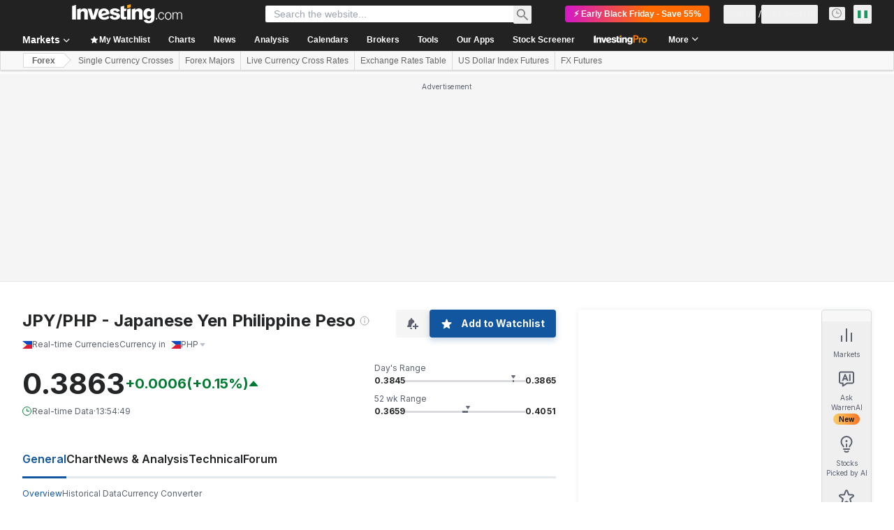

--- FILE ---
content_type: application/javascript
request_url: https://cdn.investing.com/x/9b209d6/_next/static/chunks/3503-df7214d2bad3b634.js
body_size: 30425
content:
(self.webpackChunk_N_E=self.webpackChunk_N_E||[]).push([[3503],{1665:(e,t,s)=>{"use strict";s.d(t,{E:()=>p});var r=s(37876),a=s(73438),l=s(87273),n=s(6567),i=s(33855),o=s(64370),c=s(14232),d=function(e){return e.header="_add_chart_to_comment",e.attach="_attach",e.cancel="_Cancel",e}({}),m=s(66289),x=s(16542),u=s(56829);let p=e=>{let{isOpen:t,onClose:s,onAttach:p,instrumentId:h}=e,[_,v]=(0,c.useState)(!0),{t:g}=(0,x.A)(),{editionStore:f}=(0,u.P)().dataStore,{edition:{edition:b,id:j,editionInfo:{time_zone_id:k}}}=f;(0,c.useEffect)(()=>{v(!0)},[t]);let w=(0,c.useRef)({}),N=((e,t,s,r,a)=>{let l=new URL(`https://${e}.investing.com/charts/advinion.php?version=6.3.1.0`);return l.searchParams.append("domain_ID",t.toString()),l.searchParams.append("lang_ID",t.toString()),l.searchParams.append("timezone_ID",s.toString()),l.searchParams.append("pair_ID",r),l.searchParams.append("interval","1D"),a&&l.searchParams.append("user",a),l.href})(b,j,k,h);(0,c.useEffect)(()=>{if(!t)return;let e=window.top.$;return window.top.$=()=>({on:(e,t)=>{"attachSnapshotImage"===e&&(w.current.attachCallback=t)}}),()=>{window.top.$=e}},[t]);let y=(0,c.useCallback)(async()=>{w.current.attachCallback(null,C)},[w.current]),C=e=>{p(e)};return(0,r.jsx)(r.Fragment,{children:(0,r.jsx)(l.a,{isOpen:t,className:"w-[666px] overflow-hidden rounded-md p-0 shadow-[0_0_0_5px_rgba(0,0,0,0.4)]",onClose:s,children:(0,r.jsxs)(a.Zp,{children:[(0,r.jsxs)(a.aR,{className:"justify-between border-b-2 !p-0 !pl-4",children:[(0,r.jsx)(n.t4,{size:"base",children:g(d.header)}),(0,r.jsx)(i.$,{className:"h-12 w-12 !text-inv-grey-500 hover:bg-inv-grey-400",onClick:s,children:(0,r.jsx)(m.Dj,{icon:"close",className:"w-3"})})]}),(0,r.jsxs)(a.bw,{className:"relative px-5 py-5",children:[_&&(0,r.jsx)(o.y,{className:"absolute inset-0 w-[30px]"}),(0,r.jsx)("iframe",{className:"block h-[460px] w-[626px]",src:N,onLoad:()=>{v(!1)},"data-test":"comment-chart-iframe"},N)]}),(0,r.jsxs)(a.wL,{className:"flex justify-end",children:[(0,r.jsx)(i.$,{onClick:s,children:g(d.cancel)}),(0,r.jsx)(i.$,{onClick:y,disabled:_,"data-test":"confirm-attach-btn",children:g(d.attach)})]})]})})})}},2251:(e,t,s)=>{"use strict";s.d(t,{n:()=>i});var r=s(14232),a=s(77437),l=s(56829),n=s(41986);function i(){let{approvalNeeded:e,guidelinesPopUpOpened:t,setGuideLinePopup:s,setGuideLineApprovalRequired:i,approvedCallback:o,setApprovedCallback:c}=(0,r.useContext)(a._),{dataStore:{forumStore:d}}=(0,l.P)(),[m,x]=(0,n.g)("approvedGuidelinesFallback",!1),u=async()=>{await d.fetchGuidelines(),s(!0)},p=()=>{i(!1),s(!1)},h=async()=>(d.userApprovalStatus||await d.checkUserApproved({fallbackStatus:m}),d.userApprovalStatus);return{approvalNeeded:e,guidelinesPopUpOpened:t,hideGuidelines:p,showGuideLines:async e=>{if(e)if(await h())return void e();else i(!0),c(()=>e);u()},approveHandler:()=>{d.updateUserApproval(!0),x(!0),p(),o()}}}},3780:e=>{e.exports={tabList:"Tab_tabList__8CMrT",tabListInner:"Tab_tabListInner__FG9Mj",tab:"Tab_tab__AXlEb",tabText:"Tab_tabText__VP9yp",active:"Tab_active__Gb135",divider:"Tab_divider__J_0FL"}},4304:(e,t,s)=>{"use strict";s.d(t,{A:()=>v});var r=s(37876),a=s(14232),l=s(33855),n=s(87273),i=s(6567),o=s(73438),c=s(6041),d=s(66289),m=function(e){return e.header="_comment_guidlines",e.checkbox="_AgreementCheckbox",e.button="_IAgree",e}({}),x=s(16542),u=s(2251),p=s(56829),h=s(15039),_=s.n(h);let v=()=>{let[e,t]=(0,a.useState)(!1),{t:s}=(0,x.A)(),{approvalNeeded:h,guidelinesPopUpOpened:v,hideGuidelines:g,approveHandler:f}=(0,u.n)(),{dataStore:{forumStore:b}}=(0,p.P)(),j=b.guidelines;return(0,r.jsx)(r.Fragment,{children:(0,r.jsx)(n.a,{className:"overflow-hidden",isOpen:v,onClose:g,children:(0,r.jsxs)(o.Zp,{"data-test":"guidelines-popup",children:[(0,r.jsxs)(o.aR,{className:"justify-between border-b-2 py-0 pl-4 pr-0",children:[(0,r.jsx)(i.t4,{size:"base",children:s(m.header)}),(0,r.jsx)(l.$,{className:"h-[50px] w-[50px] !text-inv-grey-500 hover:bg-[#dadada]",onClick:g,children:(0,r.jsx)(d.Dj,{icon:"close",className:"w-3"})})]}),(0,r.jsxs)(o.bw,{className:"h-[85vh] overflow-y-auto p-3",children:[(0,r.jsx)("div",{className:_()("break-words p-2 text-sm leading-[1.2]","[&_*]:leading-[revert] [&_*]:[font-size:revert]","[&_li]:relative [&_li]:mt-2 [&_li]:pl-3 [&_li]:text-sm [&_ul]:mb-10 [&_ul]:mt-4","[&_li]:before:absolute [&_li]:before:left-0 [&_li]:before:top-0.5 [&_li]:before:block [&_li]:before:text-3xs [&_li]:before:text-inv-grey-650 [&_li]:before:content-['➔'] [&_li]:before:rtl:-scale-x-100"),dangerouslySetInnerHTML:{__html:j}}),h&&(0,r.jsxs)(r.Fragment,{children:[(0,r.jsxs)("div",{className:"mb-4 mt-2 flex border-t-2 pt-4",children:[(0,r.jsx)(c.y,{"data-test":"guidelines-terms-checkbox",checked:e,onChange:e=>{t(e.target.checked)}}),(0,r.jsx)("div",{className:"pl-4 font-semibold",children:s(m.checkbox)})]}),(0,r.jsxs)(l.$,{disabled:!e,onClick:f,className:"m-auto content-center bg-inv-grey-200 text-link","data-test":"approve-guidelines-btn",children:[(0,r.jsx)(d.H3,{icon:d.g0}),(0,r.jsx)("div",{className:"ml-1",children:s(m.button)})]})]})]})]})})})}},5082:e=>{e.exports={"chart-modal":"uploaded-image_chart-modal__P775k"}},5218:(e,t,s)=>{"use strict";s.d(t,{S:()=>N,H:()=>w});var r=s(37876),a=s(14232),l=s(15039),n=s.n(l),i=s(16542),o=s(56829),c=s(8090),d=s(66289),m=s(74818),x=function(e){return e.most_undervalued_title_ws="_most_undervalued_title_ws",e.most_overvalued_title_ws="_most_overvalued_title_ws",e.invpro_most_undervalued="_invpro_most_undervalued",e.invpro_most_overvalued="_hpv2_most_overvalued",e.name="_Name",e.last="_last",e.invpro_fair_value="_invpro_fair_value",e.invpro_upside="_invpro_upside",e.invpro_downside="_invpro_downside",e.see_full_list="_invpro_see_full_list",e}({}),u=s(74018),p=s(86856),h=s(44242),_=s(66850);let v=e=>{let{assets:t,className:s,isOvervalued:a,hasInvestingPro:l,onUnlockPro:o}=e,{t:c}=(0,i.A)();return(0,r.jsxs)("table",{className:n()("w-full text-xs leading-4",s),children:[(0,r.jsx)("thead",{className:"relative after:absolute after:bottom-0 after:left-2 after:right-2 after:h-px after:bg-[#ECEDEF]",children:(0,r.jsxs)("tr",{children:[(0,r.jsx)("th",{className:"min-w-[107px] pb-2 pl-2 pt-0 text-left font-semibold",children:c(x.name)}),(0,r.jsx)("th",{className:"pb-2 pr-3 pt-0 text-right font-semibold rtl:pl-3 rtl:pr-0 rtl:text-right",children:c(x.last)}),(0,r.jsx)("th",{className:"pb-2 pl-1 pr-2 pt-0 text-right",children:(0,r.jsxs)("span",{className:"inline-flex gap-1 font-semibold rtl:text-right",children:[(0,r.jsx)("span",{className:"max-w-[90px] overflow-hidden text-ellipsis",children:c(a?x.invpro_downside:x.invpro_upside)}),(0,r.jsx)("span",{className:"h-3 w-3 self-start",children:(0,r.jsx)(d.Dj,{icon:"shield",className:"w-2 text-[#FF7901]"})})]})}),(0,r.jsx)("th",{className:"pb-2 pr-2 pt-0 text-right",children:(0,r.jsxs)("span",{className:"inline-flex gap-1 text-right font-semibold rtl:text-right",children:[c(x.invpro_fair_value),(0,r.jsx)("span",{className:"h-3 w-3 self-start",children:(0,r.jsx)(d.Dj,{icon:"shield",className:"w-2 text-[#FF7901]"})})]})})]})}),(0,r.jsx)("tbody",{children:t.slice(0,7).map(e=>{let t=(e.fairValue??0).toFixed(2),s=e.fairValueUpside??0,i=(0,h.e)(e.localizedFairValueUpside,s,2,"%");return(0,r.jsxs)("tr",{className:"relative after:absolute after:bottom-0 after:left-2 after:right-2 after:h-px after:bg-[#ECEDEF] hover:bg-secondary","data-test":"ws-markets-market_movers-item",children:[(0,r.jsx)("td",{className:"whitespace-nowrap rounded-l-sm py-2 pl-2",children:l?(0,r.jsx)(_.o,{href:e.url,children:(0,r.jsx)("div",{title:`${e.shortName}${e.isCFD?" - (CFD)":""}`,className:"hover:v2-secondary max-w-[85px] overflow-hidden text-ellipsis font-semibold hover:text-v2-blue hover:underline",children:e.shortName})}):(0,r.jsxs)("a",{className:"flex flex-1 items-center gap-3",href:"/pro/pricing?entry=most_undervalued_ws",target:"_blank",onClick:o,"data-google-interstitial":"false",children:[(0,r.jsx)("div",{className:"h-3.5 w-3.5",children:(0,r.jsx)(d.Dj,{icon:"lock",className:"size-3.5 text-[#FF7901]"})}),(0,r.jsx)("span",{className:"max-w-[55px] overflow-hidden whitespace-nowrap font-sans-v2 text-xs font-semibold leading-4 text-gray-900 blur-[7px]",children:e.name})]})}),(0,r.jsx)("td",{className:"py-2 pb-2 pr-3 text-right rtl:pl-3 rtl:pr-0 rtl:text-right rtl:soft-ltr",children:e.localizedLast}),(0,r.jsx)("td",{className:n()("py-2 pb-2 pl-1 pr-2 text-right rtl:pl-4 rtl:pr-0",a?"text-negative-main":"text-positive-main"),dir:"ltr",children:(0,r.jsx)("span",{children:i})}),(0,r.jsx)("td",{className:"rounded-r-sm py-2 pb-2 pr-2",children:(0,r.jsx)("div",{className:"flex items-center justify-end gap-2",children:(0,r.jsx)(p.u,{number:t})})})]},e.id)})})]})};var g=s(61044),f=s(39489),b=s(13897),j=s(65114);let k=e=>{let{onClick:t,href:s}=e,{t:a}=(0,i.A)();return(0,r.jsx)("a",{href:s,onClick:t,"data-google-interstitial":"false",children:(0,r.jsx)("div",{className:"mx-2 cursor-pointer border-b border-[#ECEDEF] py-3 text-center text-xs leading-5 text-primary hover:bg-[#F7F7F8] hover:text-link hover:underline",children:a(x.see_full_list)})})},w=(e,t)=>e.findIndex(e=>t[e.instrumentEvaluationType]?.collection?.length>0)||0,N=e=>{let{className:t}=e,{t:s}=(0,i.A)(),{dataStore:{editionStore:l,investingProRatingsStore:p,subscriptionStore:h}}=(0,o.P)(),_=h.hasInvestingPro,N=p.assetsCollections,{edition:y}=l.edition,[C,A]=(0,a.useState)(y),[S,E]=(0,a.useState)(g.WK),{onUnlockWSProRatings:P}=(0,b.V)(),{onUnderOverValuedComponentClickEvent:T}=(0,j.e)();(0,c.A)(()=>{F(0),A(y),E(g.WK)});let O=[];N[f.M.Undervalued]?.collection?.length>0&&O.push({define:x.invpro_most_undervalued,instrumentEvaluationType:f.M.Undervalued}),N[f.M.Overvalued]?.collection?.length>0&&O.push({define:x.invpro_most_overvalued,instrumentEvaluationType:f.M.Overvalued});let[M,F]=(0,a.useState)(0),B=O[M],I=async e=>{await p.fetch({proUser:_,subdomain:e,entryValue:"ws_invpro_fair_value_table"}),A(e);let t=w(O,p.assetsCollections);t!==M&&(F(t),E(0===t?g.WK:g.oc))},D=()=>{P()};if(0===O.length||!B)return null;let R=N[B.instrumentEvaluationType],L=B.instrumentEvaluationType===f.M.Undervalued?R.ascByFairValueUpside:R.descByFairValueUpside,z=B.instrumentEvaluationType===f.M.Overvalued;return(0,r.jsxs)("div",{className:t,"data-test":"most-underover-valued",children:[(0,r.jsxs)("div",{className:"mx-2 flex flex-row justify-between gap-3 text-base font-semibold leading-6",children:[(0,r.jsxs)(u.O,{href:S,className:"flex items-center hover:underline",onClick:()=>{T(j.R.WS_TITLE)},children:[z?s(x.most_overvalued_title_ws):s(x.most_undervalued_title_ws),(0,r.jsx)(d.Dj,{icon:"chevron-right",className:"ml-3 size-3.5 text-[#6A707C] rtl:-scale-x-100"})]}),(0,r.jsx)(m.M,{onToggle:I,currentEdition:C})]}),(0,r.jsx)("div",{className:"mx-2 my-5 flex items-center border-[#ECEDEF]",children:O.map((e,t)=>(0,r.jsxs)(a.Fragment,{children:[(0,r.jsx)("button",{className:n()("-mb-px border-b-2 pb-2.5 pt-2 text-xs font-semibold leading-4 hover:text-link",M===t?"border-inv-blue-500 text-link":"border-transparent text-secondary"),onClick:()=>(e=>{F(e),E(0===e?g.WK:g.oc)})(t),"data-test":M===t?"ws-pro-ratings-selected":`ws-pro-ratings-${e.instrumentEvaluationType}-btn`,children:s(e.define)},t),t!==O.length-1&&(0,r.jsx)("div",{className:"mx-3 h-3.5 w-px bg-[#E6E9EB]"})]},e.instrumentEvaluationType))}),O.map((e,t)=>L.length>0?(0,r.jsx)(v,{assets:L,className:t===M?"":"hidden",isOvervalued:z,hasInvestingPro:_,onUnlockPro:D},t):null),(0,r.jsx)(k,{onClick:()=>T(j.R.WS_BOTTOM_LINK),href:S})]})}},6243:(e,t,s)=>{"use strict";s.d(t,{BE:()=>n,HM:()=>a,Pp:()=>r,TP:()=>l});var r=function(e){return e.CategoriesOverview="categories-overview",e.Category="category",e.Chat="chat",e}({}),a=function(e){return e.UpgradeToPro="upgrade-to-pro",e.UpgradeToProPlus="upgrade-to-pro-plus",e.ReachLimitQueries="reach-limit-queries",e.PromptVariables="prompt-variables",e.NegativeFeedback="negative-feedback",e.ShareConversationLink="share-conversation-link",e.PromptAnalyseChart="prompt-analyse-chart",e}({}),l=function(e){return e.ShareAnalysis="share-analysis",e.expandImage="expand-image",e}({}),n=function(e){return e.GuestSentWarrenMessage="guestSentWarrenMessage",e.LastHookPrompt="lastHookPrompt",e.TechnicalAnalysisClicked="technicalAnalysisClicked",e}({})},8090:(e,t,s)=>{"use strict";s.d(t,{A:()=>l});var r=s(14232),a=s(89099);let l=e=>{let t=(0,a.useRouter)();(0,r.useEffect)(()=>{if(!t||!t.events)return;let s=()=>{e()};return t.events.on("routeChangeStart",s),()=>{t.events.off("routeChangeStart",s)}},[t.events,e])}},8252:(e,t,s)=>{"use strict";s.d(t,{A:()=>n});var r,a=s(14232);function l(){return(l=Object.assign?Object.assign.bind():function(e){for(var t=1;t<arguments.length;t++){var s=arguments[t];for(var r in s)({}).hasOwnProperty.call(s,r)&&(e[r]=s[r])}return e}).apply(null,arguments)}let n=function(e){return a.createElement("svg",l({xmlns:"http://www.w3.org/2000/svg",width:16,height:16,fill:"none",viewBox:"0 0 16 16"},e),r||(r=a.createElement("path",{stroke:"currentColor",d:"M14.5 9.5a1.5 1.5 0 01-3 0v-5a1.5 1.5 0 013 0zm-3 1l-3.138 3.922a1.424 1.424 0 01-2.421-1.45L7 10.5H3.21a1.27 1.27 0 01-1.166-1.768l1.937-4.52A2 2 0 015.819 3h2.97a4 4 0 012.219.672L11.5 4z"})))}},9349:(e,t,s)=>{"use strict";s.d(t,{A:()=>n});var r,a=s(14232);function l(){return(l=Object.assign?Object.assign.bind():function(e){for(var t=1;t<arguments.length;t++){var s=arguments[t];for(var r in s)({}).hasOwnProperty.call(s,r)&&(e[r]=s[r])}return e}).apply(null,arguments)}let n=function(e){return a.createElement("svg",l({xmlns:"http://www.w3.org/2000/svg",width:16,height:16,fill:"none",viewBox:"0 0 16 16"},e),r||(r=a.createElement("path",{fill:"currentColor",fillRule:"evenodd",d:"M12 8c0 .825.675 1.5 1.5 1.5S15 8.825 15 8s-.675-1.5-1.5-1.5S12 7.175 12 8M9.5 8c0-.825-.675-1.5-1.5-1.5S6.5 7.175 6.5 8 7.175 9.5 8 9.5 9.5 8.825 9.5 8M4 8c0-.825-.675-1.5-1.5-1.5S1 7.175 1 8s.675 1.5 1.5 1.5S4 8.825 4 8",clipRule:"evenodd"})))}},9434:(e,t,s)=>{"use strict";s.d(t,{A:()=>v});var r,a,l,n=s(37876),i=s(14232),o=s(23941),c=s(56829),d=function(e){return e.ws_comments_ad_free_cta="_ws_comments_ad_free_cta",e}({}),m=s(16542);function x(){return(x=Object.assign?Object.assign.bind():function(e){for(var t=1;t<arguments.length;t++){var s=arguments[t];for(var r in s)({}).hasOwnProperty.call(s,r)&&(e[r]=s[r])}return e}).apply(null,arguments)}let u=function(e){return i.createElement("svg",x({xmlns:"http://www.w3.org/2000/svg",width:21,height:22,fill:"none",viewBox:"0 0 21 22"},e),r||(r=i.createElement("g",{clipPath:"url(#ad_free_icon_svg__a)"},i.createElement("path",{fill:"#D72623",fillRule:"evenodd",d:"M2.076 13.438a8.56 8.56 0 008.196 6.081c2.12 0 4.036-.774 5.544-2.038l-3.098-3.098c.448 0 .815-.04 1.141-.163.367-.081.693-.244.938-.448l2.323 2.323.041-.04.092-.12A8.549 8.549 0 005.213 4.107l2.858 2.857h-.856c-.49 0-.897.286-1.1.734l-2.3-2.3A8.52 8.52 0 001.723 11c0 .847.123 1.665.352 2.438M20.544 11c0 5.673-4.599 10.272-10.272 10.272S0 16.673 0 11 4.599.728 10.272.728 20.544 5.327 20.544 11",clipRule:"evenodd"}))),a||(a=i.createElement("path",{fill:"#111",d:"M10.127 13.16h-1.06l-.422-1.11h-1.93l-.398 1.11H5.283l1.788-4.65a.38.38 0 01.351-.241h.516c.155 0 .293.094.35.238zm-1.795-1.935L7.667 9.41l-.652 1.815zm2.312-2.58c0-.208.168-.376.376-.376h1.405q.603 0 .919.093.424.127.727.45.303.324.461.795.159.467.158 1.154 0 .605-.148 1.041-.18.534-.517.865a1.7 1.7 0 01-.685.39q-.322.103-.862.103H11.02a.376.376 0 01-.376-.376zm.974.451v3.24h.728q.408 0 .59-.046a.9.9 0 00.391-.204q.158-.144.257-.47.099-.33.099-.898 0-.567-.1-.87a1.1 1.1 0 00-.276-.475.9.9 0 00-.45-.23q-.205-.047-.8-.047z"})),l||(l=i.createElement("defs",null,i.createElement("clipPath",{id:"ad_free_icon_svg__a"},i.createElement("path",{fill:"#fff",d:"M0 .728h20.544v20.544H0z"})))))};var p=s(41699),h=s(13897);let _=e=>{let{className:t,utmSource:s,proHookEntry:r}=e,{t:a}=(0,m.A)(),{onInvestingProHookClickGaEvent:l}=(0,h.V)();return(0,n.jsx)("a",{href:`/ad-free-subscription?source=desktop&medium=${s}`,className:`flex w-75 items-center justify-between rounded bg-secondary px-2 py-0.5 ${t} hover:bg-[#E6E9EB]`,onClick:()=>r?l(r):null,children:(0,n.jsxs)("div",{className:"flex flex-1 items-center gap-2",children:[(0,n.jsx)("div",{className:"center flex gap-2",children:(0,n.jsx)("span",{className:"flex h-[20.54px] w-[20.54px] items-center justify-center",children:(0,n.jsx)(u,{})})}),(0,n.jsxs)("div",{className:"flex flex-1 items-center justify-between",children:[(0,n.jsx)("div",{className:"flex items-center justify-center gap-3 px-0 py-1.5",children:(0,n.jsx)("span",{className:"max-w-[230px] text-center text-sm font-bold leading-5 text-link",children:a(d.ws_comments_ad_free_cta)})}),(0,n.jsx)("span",{className:"h-6 w-6 rtl:rotate-180",children:(0,n.jsx)(p.A,{})})]})]})})},v=e=>{let{className:t,btnClassName:s,children:r,utmSource:a,proHookEntry:l}=e,[d,m]=(0,i.useState)(!1),{dataStore:{pageInfoStore:x,revenueStore:u}}=(0,c.P)();return((0,i.useEffect)(()=>{o.A.checkAdBlocker(u.adProviderScript).then(e=>{e&&m(!0)})},[]),x.shouldShowAds())?(0,n.jsxs)("div",{className:t,children:[r,d?null:(0,n.jsx)(_,{className:s,utmSource:a,proHookEntry:l})]}):null}},12362:e=>{e.exports={container:"Link_container__VDsE5",link:"Link_link__sUFp0",array:"Link_array__MiJsw"}},15520:(e,t,s)=>{"use strict";s.d(t,{A:()=>n});var r,a=s(14232);function l(){return(l=Object.assign?Object.assign.bind():function(e){for(var t=1;t<arguments.length;t++){var s=arguments[t];for(var r in s)({}).hasOwnProperty.call(s,r)&&(e[r]=s[r])}return e}).apply(null,arguments)}let n=function(e){return a.createElement("svg",l({xmlns:"http://www.w3.org/2000/svg",width:24,height:24,fill:"none",viewBox:"0 0 24 24"},e),r||(r=a.createElement("path",{fill:"currentColor",fillRule:"evenodd",d:"M15.5 12l-5.707 5.707-1.414-1.414L12.672 12 8.379 7.707l1.414-1.414z",clipRule:"evenodd"})))}},19167:(e,t,s)=>{"use strict";s.d(t,{O:()=>p});var r=s(37876),a=s(14232),l=s(5811),n=s(34688),i=s(16542),o=s(56829),c=s(11726),d=s(81817),m=s(77149),x=s(74279),u=s(47635);let p=(0,l.PA)(e=>{let{className:t,onClose:s}=e,{t:l}=(0,i.A)(),{dataStore:{instrumentStore:{instrument:p},pageInfoStore:{showPromo:h}}}=(0,o.P)(),[_,v]=(0,a.useState)(!0);(0,u.B)(v);let{parser:g}=(0,n.A)();return(0,r.jsxs)("div",{className:t,children:[(0,r.jsx)(m.t,{onClose:s,children:(0,c.of)(l,d.wF.ChatWidgetHeader,p,g,!0)}),(0,r.jsx)(x.H,{infiniteScroll:!0,listClassName:_?h?"h-[calc(100vh_-_351px)]":"h-[calc(100vh_-_317px)]":h?"h-[calc(100vh_-_417px)]":"h-[calc(100vh_-_383px)]"})]})})},23503:(e,t,s)=>{"use strict";s.d(t,{B:()=>B});var r,a,l,n=s(37876),i=s(14232),o=s(15039),c=s.n(o),d=s(14868),m=s(56829),x=s(38343);function u(){return(u=Object.assign?Object.assign.bind():function(e){for(var t=1;t<arguments.length;t++){var s=arguments[t];for(var r in s)({}).hasOwnProperty.call(s,r)&&(e[r]=s[r])}return e}).apply(null,arguments)}let p=function(e){return i.createElement("svg",u({xmlns:"http://www.w3.org/2000/svg",width:24,height:24,fill:"none",viewBox:"0 0 24 24"},e),r||(r=i.createElement("circle",{cx:20,cy:12,r:2,fill:"currentColor"})),a||(a=i.createElement("circle",{cx:4,cy:12,r:2,fill:"currentColor"})),l||(l=i.createElement("circle",{cx:12,cy:12,r:2,fill:"currentColor"})))};var h=s(79350),_=s(7442),v=s(19167),g=s(24666),f=s(92284);let b=e=>{let{tab:t,className:s,onClick:r}=e;return(0,n.jsx)("button",{"data-test":`mobile-ws-tab-${t}`,className:c()("mb-4 flex h-10 w-10 items-center justify-center rounded-full bg-white text-secondary shadow-fabOption",s),onClick:()=>r(t),children:(0,n.jsx)(f.Z,{icon:(0,_.sW)(t,!1),className:"size-6"})})};var j=s(97598),k=s(53701),w=s(89862),N=s(28574),y=s(18847),C=s.n(y),A=s(5811),S=s(6243),E=s(13136);let P=C()(()=>Promise.all([s.e(8832),s.e(5059)]).then(s.bind(s,95059)),{loadableGenerated:{webpack:()=>[95059]},ssr:!1}),T=C()(()=>Promise.all([s.e(5021),s.e(4328),s.e(462)]).then(s.bind(s,40462)).then(e=>e.WatchlistView),{loadableGenerated:{webpack:()=>[40462]},ssr:!1}),O=C()(()=>Promise.all([s.e(5021),s.e(4328),s.e(4157)]).then(s.bind(s,54157)).then(e=>e.AlertsView),{loadableGenerated:{webpack:()=>[54157]},ssr:!1}),M=C()(()=>Promise.all([s.e(4031),s.e(37),s.e(7049)]).then(s.bind(s,57049)).then(e=>e.BreakingNewsContainer),{loadableGenerated:{webpack:()=>[57049]},ssr:!1}),F=C()(()=>Promise.all([s.e(4587),s.e(340),s.e(4036),s.e(6944),s.e(2120),s.e(4151),s.e(8192)]).then(s.bind(s,78192)).then(e=>e.WarrenWorkstationV2),{loadableGenerated:{webpack:()=>[78192]},ssr:!1}),B=(0,A.PA)(()=>{let{handleTabClick:e,menuOpened:t,setMenuOpened:s,activeTab:r,setActiveTab:a,asPath:l,proPicksCloseHandler:o}=(0,E.a)(),{dataStore:{instrumentStore:{instrument:u},pageInfoStore:f,invproStrategiesStore:y,warrenStore:C,editionStore:{edition:A}}}=(0,m.P)(),B=r!==_.Z1.Empty,I=u?.base?.type,D=l.includes("-"+x.D9.Commentary)||l.includes("/"+x.D9.Chat)||l.startsWith("/news/"),R=!!u?.name?.fullName&&!D,L=y.invproStrategiesData.length>0,z=r===_.Z1.ProPicks,q=r===_.Z1.Brokers,$=(0,N.Z)(A.edition)||(0,w.A)(),W=f.isHomePage,[H,U]=(0,i.useState)(!1);(0,d.A)(t||B),(0,i.useEffect)(()=>{sessionStorage.getItem(S.BE.GuestSentWarrenMessage)&&U(!0)},[]);let V=()=>{s(!1),a(_.Z1.Empty)};return(0,i.useEffect)(()=>{(""!==C.externalWorkstationPrompt||H||C.analysisClickedAgain)&&(a(_.Z1.Warren),s(!1))},[C.externalWorkstationPrompt,H,C.analysisClickedAgain]),(0,n.jsx)(n.Fragment,{children:(0,n.jsxs)("div",{className:"fixed bottom-[72px] right-4 z-20 flex flex-col sm:right-8 md:hidden",children:[(0,n.jsx)("div",{className:c()((t||B)&&"fixed inset-0 bg-[#181c214c]",f.shouldShowMobileFooterNavigation&&"h-[calc(100%-theme(spacing.18))]"),onClick:e=>{e.target===e.currentTarget&&V()},children:(0,n.jsxs)("div",{className:c()("z-[15] ml-auto h-full w-[348px] overflow-y-auto bg-white p-4",B?"":"hidden",r===_.Z1.Warren&&"relative",f.shouldShowMobileFooterNavigation?"w-full":""),onTouchMove:e=>e.stopPropagation(),children:[r===_.Z1.Watchlist&&(0,n.jsx)(T,{onClose:V}),r===_.Z1.Alerts&&(0,n.jsx)(O,{onClose:V}),(0,n.jsx)(g.X,{onClose:V,className:r===_.Z1.Markets?"":"hidden",lazyChart:!1,instrumentType:I,instrument:u,isMobile:f.isMobile,isHomePage:W,innerVideoEnabled:!1,isTablet:f.isTablet,isActive:r===_.Z1.Markets}),z&&(0,n.jsx)(P,{isTabActive:z,onClose:o||V}),r===_.Z1.BreakingNews&&(0,n.jsx)(M,{onClose:V}),(0,n.jsx)(v.O,{onClose:V,className:r===_.Z1.Comments?"":"hidden"}),(0,n.jsx)(j.$,{onClose:V,className:r===_.Z1.Tools?"":"hidden"}),r===_.Z1.Warren&&(0,n.jsx)(F,{onClose:V}),$&&(0,n.jsx)(k.U,{className:q?"":"hidden",isTabActive:q,onClose:V})]})}),(0,n.jsxs)("div",{"data-test":"mobile-workstation-tabs",className:c()("z-1",t?"mb-2":"hidden"),children:[(0,n.jsx)(b,{tab:_.Z1.Markets,onClick:e}),(0,n.jsx)(b,{tab:_.Z1.Warren,onClick:e}),L&&(0,n.jsx)(b,{tab:_.Z1.ProPicks,onClick:e}),(0,n.jsx)(b,{tab:_.Z1.Watchlist,onClick:e}),R&&(0,n.jsx)(b,{tab:_.Z1.Comments,onClick:e}),(0,n.jsx)(b,{tab:_.Z1.Alerts,onClick:e}),$&&(0,n.jsx)(b,{tab:_.Z1.Brokers,onClick:e}),(0,n.jsx)(b,{tab:_.Z1.BreakingNews,onClick:e}),(0,n.jsx)(b,{tab:_.Z1.Tools,onClick:e})]}),!f.shouldShowMobileFooterNavigation&&(0,n.jsx)("button",{className:c()("z-1 flex h-10 w-10 items-center justify-center rounded-full bg-[#232526] text-white shadow-fab",B&&"hidden"),onClick:()=>s(e=>!e),children:t?(0,n.jsx)(h.A,{}):(0,n.jsx)(p,{})})]})})})},23941:(e,t,s)=>{"use strict";s.d(t,{A:()=>a});var r=s(23813);let a={shouldDisplayPopup(e,t,s){let r=Math.floor(Math.abs(s-Date.now()/1e3)/86400);return!e&&!["/ad-free-subscription","/members-admin/login","/Insights","/brokers/forex-brokers"].some(e=>t.startsWith(e))&&r>=1},async checkAdBlocker(e){let t;async function s(e){try{return fetch(new Request(e,{method:"HEAD",mode:"no-cors",cache:"no-cache"})).then(function(e){return t="opaque"!==e.type}).catch(function(){return t=!0})}catch(e){return r.v.warn(e,"AdBlockDetection.tryRequest - failed to fetch adsbygoogle script"),t=!0}}return void 0!==t?t:t=!!await s(e)||!1}}},24666:(e,t,s)=>{"use strict";s.d(t,{X:()=>tl});var r,a,l,n=s(37876),i=s(14232),o=s(15039),c=s.n(o),d=s(65824),m=s(16542),x=s(47635),u=s(56829),p=s(91714),h=s(40070),_=s(66289),v=s(74818),g=function(e){return e.marketMovers="_market_movers",e.mostActive="_most_active",e.gainers="_gainers",e.losers="_losers",e.name="_Name",e.vol="_cross_rates_tool_Indices_vol",e.last="_last",e.chgangePercent="_fp_change_percent",e}({}),f=s(86856),b=s(66850),j=s(68837),k=s(91019),w=s(44242);let N=e=>{let{rows:t,className:s}=e,{t:r}=(0,m.A)();return(0,n.jsxs)("table",{className:c()("w-full text-xs leading-4",s),children:[(0,n.jsx)("thead",{className:"relative after:absolute after:bottom-0 after:left-2 after:right-2 after:h-px after:bg-[#ECEDEF]",children:(0,n.jsxs)("tr",{children:[(0,n.jsx)("th",{className:"w-2/5 pb-3 pl-2 pr-3 pt-0 text-left font-semibold",children:r(g.name)}),(0,n.jsx)("th",{className:"w-1/5 pb-3 pl-3 pt-0 text-right font-semibold rtl:pl-3 rtl:pr-0 rtl:text-right",children:r(g.last)}),(0,n.jsx)("th",{className:"w-1/5 pb-3 pt-0 text-right font-semibold rtl:text-right",children:r(g.chgangePercent)}),(0,n.jsx)("th",{className:"w-1/5 pb-3 pt-0 text-center font-semibold",children:r(g.vol)})]})}),(0,n.jsx)("tbody",{children:t.slice(0,8).map(e=>{let{number:t,suffix:s}=j.A.getAbbreviatedNumber(k.A.formatStringToNumber(e.Volume)),r=k.A.formatStringToNumber(e.ChgPct),a=(0,w.e)(e.localizedChangePercent,r,Number.parseInt(e.change_percentage_decimal_precision),"%");return(0,n.jsxs)("tr",{className:"relative after:absolute after:bottom-0 after:left-2 after:right-2 after:h-px after:bg-[#ECEDEF] hover:bg-secondary","data-test":"ws-markets-market_movers-item",children:[(0,n.jsx)("td",{className:"max-w-[95px] whitespace-nowrap rounded-l-sm py-2 pl-2 pr-3",children:(0,n.jsx)(b.o,{href:e.url,children:(0,n.jsx)("div",{title:`${e.name}${e.derived?" - (CFD)":""}`,className:"hover:v2-secondary overflow-hidden text-ellipsis font-semibold hover:text-v2-blue hover:underline",children:e.Name})})}),(0,n.jsx)("td",{className:"py-2 pb-2 pl-3 text-right rtl:pl-3 rtl:pr-0 rtl:text-right rtl:soft-ltr",children:e.Last}),(0,n.jsx)("td",{className:c()("py-2 pb-2 pl-4 text-center rtl:pl-4 rtl:pr-0",r<0?"text-negative-main":"text-positive-main"),dir:"ltr",children:(0,n.jsx)("span",{children:a})}),(0,n.jsx)("td",{className:"rounded-r-sm py-2 pb-2 pl-4 pr-2",children:(0,n.jsxs)("div",{className:"flex items-center justify-end gap-2",children:[(0,n.jsx)(f.u,{number:t}),s,(0,n.jsx)(_.Dj,{icon:"clock",className:c()("w-3.5","1"===e.IsOpen?"text-market-open":"text-market-closed")})]})})]},e.pair)})})]})};var y=s(74018);let C=[{id:"mostActiveStocks",name:g.mostActive,dataTest:"most_active"},{id:"gainersStocks",name:g.gainers,dataTest:"gainers"},{id:"losersStocks",name:g.losers,dataTest:"losers"}],A=e=>{let{className:t}=e,{t:s}=(0,m.A)(),{dataStore:{quotesStore:r,editionStore:a}}=(0,u.P)(),[l,o]=(0,i.useState)(0),{edition:d,editionInfo:{market_page:x}}=a.edition,[f,b]=(0,i.useState)(d),j=p.A.marketMoversField(d),k=async e=>{await r.fetch({key:C[l].id,fieldMap:j,filterDomain:e,strategy:h.qY.DOMAIN,subdomain:""}),b(e)};return(0,n.jsxs)("div",{className:t,"data-test":"market-movers",children:[(0,n.jsxs)("div",{className:"mx-2 flex flex-row justify-between text-base font-semibold leading-6",children:[(0,n.jsxs)(y.O,{href:x,className:"flex items-center hover:underline",children:[s(g.marketMovers),(0,n.jsx)(_.Dj,{icon:"chevron-right",className:"ml-3 size-3.5 text-[#6A707C] rtl:-scale-x-100"})]}),(0,n.jsx)(v.M,{onToggle:k,currentEdition:f})]}),(0,n.jsx)("div",{className:"mx-2 my-5 flex items-center border-b border-[#ECEDEF]",children:C.map((e,t)=>(0,n.jsxs)(i.Fragment,{children:[(0,n.jsx)("button",{className:c()("-mb-px border-b-2 pb-2.5 pt-2 text-xs font-semibold leading-4 hover:text-link",l===t?"border-inv-blue-500 text-link":"border-transparent text-secondary"),onClick:()=>(e=>{r.fetch({key:C[e].id,fieldMap:j,filterDomain:f,strategy:h.qY.DOMAIN,subdomain:""}).then(()=>o(e))})(t),"data-test":l===t?"ws-markets-market_movers-selected":`ws-markets-market_movers-${e.dataTest}-btn`,children:s(e.name)},t),t!==C.length-1&&(0,n.jsx)("div",{className:"mx-3 h-3.5 w-px bg-[#E6E9EB]"})]},e.id))}),C.map((e,t)=>{let s=r.getMarketMoverslCollection(j)({strategy:h.qY.DOMAIN,key:C[t].id});return s?(0,n.jsx)(N,{rows:s?.collection,className:t===l?"":"hidden"},t):null})]})};var S=function(e){return e.forex="_Forex",e.indices="_indices",e.commodities="_commodities",e.bonds="_Bonds",e.stocks="_stocks",e.etfs="_etfs",e.crypto="_crypto",e}({});let E=h.g;var P=function(e){return e[e.FOREX=1]="FOREX",e[e.INDICES=2]="INDICES",e[e.COMMODITIES=3]="COMMODITIES",e[e.BONDS=4]="BONDS",e[e.STOCKS=5]="STOCKS",e[e.ETFS=6]="ETFS",e[e.CRYPTO=7]="CRYPTO",e}({});let T={1:S.forex,2:S.indices,3:S.commodities,4:S.bonds,5:S.stocks,6:S.etfs,7:S.crypto};var O=s(51121),M=s(52881);let F=e=>{let{children:t,onClick:s,isActive:r,dataTest:a}=e;return(0,n.jsx)("button",{className:c()("mx-2 text-xs font-semibold leading-4 hover:text-link",r?"text-link":"text-secondary"),onClick:s,"data-test":a,children:t})};var B=s(847),I=s(18847),D=s.n(I),R=function(e){return e.time_period_1d="_time_period_1d",e.time_period_1w="_time_period_1w",e.time_period_1m="_time_period_1m",e.time_period_6m="_time_period_6m",e.time_period_1y="_time_period_1y",e.time_period_5y="_time_period_5y",e.time_period_max="_time_period_max",e.pairFutureSymbol="_pairFutureSymbol",e}({});function L(){return(L=Object.assign?Object.assign.bind():function(e){for(var t=1;t<arguments.length;t++){var s=arguments[t];for(var r in s)({}).hasOwnProperty.call(s,r)&&(e[r]=s[r])}return e}).apply(null,arguments)}let z=function(e){return i.createElement("svg",L({xmlns:"http://www.w3.org/2000/svg",width:16,height:13,fill:"currentColor",viewBox:"0 0 16 13"},e),r||(r=i.createElement("path",{d:"M11.643 13v-1.456h1.43V13zm-2.928 0v-1.456h1.464V13zm5.821-5.79V5.79H16v1.42zm0 5.79v-1.456H16q0 .576-.443 1.016-.442.44-1.02.44M2.928 1.456V0h1.43v1.456zm0 11.544v-1.456h1.43V13zM5.82 1.456V0h1.464v1.456zm8.715 8.666V8.667H16v1.455zm0-10.122q.579 0 1.021.44Q16 .88 16 1.456v2.877H8.715V0zM1.464 13q-.579 0-1.021-.44Q0 12.12 0 11.544h1.464zM0 10.122V8.667h1.464v1.455zM5.821 13v-1.456h1.464V13zM0 1.456Q0 .88.443.44.885 0 1.463 0v1.456zM0 7.21V5.789h1.464v1.422zm0-2.878V2.878h1.464v1.455z"})))},q=(0,i.createContext)({}),$=()=>(0,i.useContext)(q),W=e=>{let{name:t,onClick:s,isActive:r,dataTest:a}=e;return(0,n.jsx)("div",{onClick:s,className:c()("mr-1 cursor-pointer px-2 text-xs leading-3.5 last:mr-0 hover:underline",r?"font-semibold text-[#232526] underline":"text-[#707070]"),"data-test":r?"ws-markets-chart-btn_selected":a,children:t})};var H=s(89099);let U=D()(()=>Promise.all([s.e(8853),s.e(9152),s.e(429),s.e(5944),s.e(1729),s.e(3708),s.e(30),s.e(124),s.e(3277)]).then(s.bind(s,67743)).then(e=>e.ChartView),{loadableGenerated:{webpack:()=>[67743]},ssr:!1}),V=[{value:"1day",key:R.time_period_1d,dataTest:"1d"},{value:"1week",key:R.time_period_1w,dataTest:"1w"},{value:"1month",key:R.time_period_1m,dataTest:"1m"},{value:"6months",key:R.time_period_6m,dataTest:"6m"},{value:"1year",key:R.time_period_1y,dataTest:"1y"},{value:"5years",key:R.time_period_5y,dataTest:"5y"},{value:"max",key:R.time_period_max,dataTest:"max"}],G=e=>{let{chartLink:t,lazyChart:s}=e,{t:r}=(0,m.A)(),[a,l]=(0,i.useState)(0),{selectedPair:o}=$(),c=(0,H.useRouter)(),d=()=>{c.push(t)};return(0,n.jsxs)(n.Fragment,{children:[(0,n.jsxs)("div",{className:"flex items-center justify-between pb-2.5 pt-6",children:[(0,n.jsx)("div",{className:"flex",children:V.map((e,t)=>(0,n.jsx)(W,{name:r(e.key),isActive:a===t,onClick:()=>l(t),dataTest:`ws-markets-chart-${e.dataTest}-btn`},e.key))}),(0,n.jsx)(b.o,{href:t,className:"text-[#BABABA] hover:text-link","data-test":"chart-link",children:(0,n.jsx)(z,{})})]}),s?(0,n.jsx)(B.Ay,{once:!0,offset:200,children:(0,n.jsx)("div",{onClick:d,className:"cursor-pointer","data-test":"ws-markets-chart",children:(0,n.jsx)(U,{pairId:o.pairId,period:V[a].value,height:140})})}):(0,n.jsx)("div",{onClick:d,className:"cursor-pointer","data-test":"ws-markets-chart",children:(0,n.jsx)(U,{pairId:o.pairId,period:V[a].value,height:140})})]})};var K=s(5811),Z=s(71853);let Y=e=>0===e?"text-secondary":e>0?"text-positive-main":e<0?"text-negative-main":void 0,J=(0,K.PA)(e=>{let{row:t,shortName:s,tableType:r}=e,a=t.pair,{selectedPair:l,setSelectedPair:i}=$(),o=l.pairId===a,d=k.A.formatStringToNumber(t.Chg),m=k.A.formatStringToNumber(t.ChgPct),x=(0,w.e)(t.localizedChange,k.A.formatStringToNumber(t.Chg),Number(t.change_decimal_precision)),u=(0,w.e)(t.localizedChangePercent,m,Number.parseInt(t.change_percentage_decimal_precision),"%"),p=r===P.ETFS||r===P.STOCKS?t?.symbol:s,h=r===P.INDICES||r===P.COMMODITIES||r===P.CRYPTO||r===P.FOREX||r===P.ETFS||r===P.STOCKS||r===P.BONDS?`${t.name}${t.derived?" - (CFD)":""}`:"";return(0,n.jsx)("div",{className:c()("group table cursor-pointer border-b border-[#ECEDEF] px-2 pb-[7px] pt-2 hover:rounded-sm hover:bg-secondary",{"rounded-sm bg-[#0A69E514]":o}),"data-test":"ws-markets-item",onClick:()=>i({pairId:a,chartLink:t.chart_link}),children:(0,n.jsxs)("div",{className:"table-row",children:[(0,n.jsx)("div",{className:"table-cell w-[90px] max-w-[90px] overflow-hidden text-ellipsis whitespace-nowrap text-left text-xs/4 font-semibold text-primary",children:(0,n.jsx)(b.o,{href:t.url,className:"overflow-hidden text-ellipsis hover:text-link hover:underline",title:h,children:p})}),(0,n.jsx)("div",{className:c()("ml-3 table-cell w-[75px] max-w-[75px] flex-none overflow-hidden whitespace-nowrap text-right text-xs/4 rtl:text-right",(e=>e>0?"bg-positive-light text-positive-main":e<0?"bg-negative-light text-negative-main":"text-primary")(t.blink)),children:(0,n.jsx)(f.u,{number:t.Last})}),(0,n.jsx)("div",{className:c()("ml-3 table-cell w-[60px] max-w-[60px] flex-none overflow-hidden whitespace-nowrap text-right text-xs/4 rtl:text-right rtl:soft-ltr",Y(d)),children:(0,n.jsx)("span",{children:x})}),(0,n.jsx)("div",{className:c()("ml-3 table-cell w-[60px] max-w-[60px] flex-none overflow-hidden whitespace-nowrap text-right text-xs/4 rtl:text-right rtl:soft-ltr",Y(d)),children:(0,n.jsx)("span",{children:u})}),(0,n.jsx)("div",{className:"table-cell pl-2.5 text-right align-middle",children:(0,n.jsx)(_.Dj,{icon:"clock",className:c()("w-3.5","1"===t.IsOpen?"text-market-open":"text-market-closed")})})]})})});var Q=function(e){return e.time_period_1d="_time_period_1d",e.time_period_1w="_time_period_1w",e.time_period_1m="_time_period_1m",e.time_period_6m="_time_period_6m",e.time_period_1y="_time_period_1y",e.time_period_5y="_time_period_5y",e.time_period_max="_time_period_max",e.pairFutureSymbol="_pairFutureSymbol",e.apply="_ec_filter_apply",e.tabsCustomization="_tabs_customization",e.markets="_marketsQuotes",e}({});let X=[8827],ee=(0,K.PA)(e=>{let{rows:t,hideFuturesSuffix:s,useCurrencyTranslation:r,className:a,tableType:l}=e,{t:i}=(0,m.A)(),o=(0,Z.B)();return(0,n.jsx)("div",{className:c()("text-xs leading-4",a),children:t.map(e=>{s=s||X.includes(e.pair);let t=o.generateInstrumentFullName(r&&!e.is_future?e.shortname_translated:e.Name,!s&&e.is_future?i(Q.pairFutureSymbol):"");return(0,n.jsx)(J,{shortName:t,row:e,tableType:l},e.pair)})})});var et=s(65224),es=s(66314),er=s(66837),ea=s(66416);function el(){return(el=Object.assign?Object.assign.bind():function(e){for(var t=1;t<arguments.length;t++){var s=arguments[t];for(var r in s)({}).hasOwnProperty.call(s,r)&&(e[r]=s[r])}return e}).apply(null,arguments)}let en=function(e){return i.createElement("svg",el({xmlns:"http://www.w3.org/2000/svg",width:5,height:13,fill:"currentColor",viewBox:"0 0 5 13"},e),a||(a=i.createElement("path",{fillRule:"evenodd",d:"M2.5 3.333c.87 0 1.583-.712 1.583-1.583C4.083.88 3.371.167 2.5.167 1.63.167.917.879.917 1.75c0 .87.712 1.583 1.583 1.583m0 1.584c-.87 0-1.583.712-1.583 1.583 0 .87.712 1.583 1.583 1.583.87 0 1.583-.712 1.583-1.583 0-.87-.712-1.583-1.583-1.583m0 4.75c-.87 0-1.583.712-1.583 1.583 0 .87.712 1.583 1.583 1.583.87 0 1.583-.712 1.583-1.583 0-.87-.712-1.583-1.583-1.583",clipRule:"evenodd"})))},ei=e=>{let{selectedTabs:t,setTabs:s}=e,[r,a]=(0,et.OJ)("TabSelection"),{t:l}=(0,m.A)(),[o,c]=(0,i.useState)(t),{authenticateUser:d}=(0,es.A)(),{dataStore:{authStore:x}}=(0,u.P)(),p=(e,t)=>{let s=Number(e);c(e=>t?[...e,s]:e.filter(e=>e!==s))};return(0,n.jsxs)(n.Fragment,{children:[(0,n.jsx)("button",{className:"px-2 text-secondary hover:text-link",onClick:a,"data-test":"ws-markets-3dots-btn",children:(0,n.jsx)(en,{})}),(0,n.jsxs)(r,{tail:"none",className:"left-2 right-2 top-5 rounded !border !border-[#B5B8BB] !shadow-secondary",surfaceClassName:"rounded-[3px]",children:[(0,n.jsx)("div",{className:"border-b border-[#B5B8BB] px-4 py-3 text-xs font-semibold leading-4",children:l(Q.tabsCustomization)}),(0,n.jsx)("ul",{className:"py-1",children:Object.entries(T).map(e=>{let[t,s]=e,r=o?.includes(Number(t));return(0,n.jsx)("li",{className:"hover:bg-[#0a69e514]",children:(0,n.jsx)(er.S,{label:l(s),value:t,defaultChecked:r,disabled:o?.length>=E&&!r,className:"px-4 py-2",onChange:p})},t)})}),(0,n.jsxs)("div",{className:"flex items-center justify-between border-t border-[#B5B8BB] px-4 py-3",children:[(0,n.jsxs)("span",{className:"text-sm leading-5",children:[o?.length,"/",E]}),(0,n.jsx)("button",{className:"rounded bg-blue px-4 py-2 text-sm font-bold leading-5 text-white shadow-button disabled:bg-[#8B8F98] disabled:shadow-quotesBoxApplyButton",disabled:o?.length===0,onClick:e=>{x.isLoggedIn?(a(e),o.sort(),x.updateSettings({key:"quotes_box",value:o}).then(e=>e?s(o):null)):d(ea.$k.QuotesBoxTabSelection)},children:l(Q.apply)})]})]})]})};var eo=s(47917),ec=s.n(eo);let ed=e=>{let{className:t,lazyChart:s}=e,{t:r}=(0,m.A)(),{dataStore:{authStore:a,editionStore:l,quotesStore:o}}=(0,u.P)(),d=a.quotesBoxSettings||l.edition.side_table_quotes_order,[x,p]=(0,i.useState)({pairId:0,chartLink:"nope"}),[_,v]=(0,i.useState)(d?.slice(0,E)),[g,f]=(0,i.useState)(_?_[0]:0),b=(0,i.useRef)(!0);(0,O.A)(async()=>{b.current||await o.fetch({strategy:h.qY.SIDE,key:`${g}`,fieldMap:M.pE.Minimal,subdomain:l.edition.edition}),b.current=!1;let e=o.getMinimalCollection({key:`${g}`,strategy:h.qY.SIDE})?.collection;if(e){let{pair:t,chart_link:s}=e[0];p({pairId:t,chartLink:s})}},[g]),(0,i.useEffect)(()=>{f(_?_[0]:0)},[_]);let j=_.map(e=>({id:e,rows:o.getMinimalCollection({key:`${e}`,strategy:h.qY.SIDE})?.collection})),k=x?.pairId,w=Object.entries(T).filter(e=>{let[t]=e;return _.includes(Number(t))}),N=w.length-1;return(0,n.jsx)(q.Provider,{value:{selectedPair:x,setSelectedPair:p},children:(0,n.jsxs)("div",{"data-test":"quotes-box",className:t,children:[(0,n.jsxs)("div",{className:"relative flex items-center justify-between",children:[(0,n.jsx)("div",{className:c()("relative overflow-x-auto",ec().hideScrollbar),children:(0,n.jsx)("div",{className:"inline-flex",children:w.map((e,t)=>{var s;let[a,l]=e;return(0,n.jsxs)(i.Fragment,{children:[(0,n.jsx)(F,{isActive:g===Number(a),onClick:()=>f(Number(a)),dataTest:(s=Number(a),`ws-markets-${["currencies","indices","commodities","bonds","stocks","etfs","crypto"][s-1]}-btn`),children:r(l)}),t!==N&&(0,n.jsx)("div",{className:"mx-1 h-4 w-px bg-[#E6E9EB]"})]},a)})})}),(0,n.jsx)(ei,{selectedTabs:_,setTabs:v})]}),(0,n.jsx)("div",{className:c()(ec().chart,"mb-2 h-[188px]"),children:k?(0,n.jsx)(G,{chartLink:x?.chartLink,lazyChart:s}):null}),j.map(e=>{let t=g===e.id;return e.rows?(0,n.jsx)(ee,{tableType:e.id,rows:e.rows,hideFuturesSuffix:3===g,useCurrencyTranslation:1===g,className:t?"":"hidden"},e.id):null})]})})};var em=function(e){return e.trendingStocks="_overview_page_trending_stocks",e.showMore="_filterArticle_ShowMore",e.name="_Name",e.vol="_cross_rates_tool_Indices_vol",e.last="_last",e.chgangePercent="_fp_change_percent",e}({});let ex=e=>{let{onClick:t}=e,{t:s}=(0,m.A)();return(0,n.jsx)("div",{onClick:t,className:"mx-2 cursor-pointer border-b border-[#ECEDEF] py-3 text-center leading-5 hover:bg-[#F7F7F8] hover:text-link hover:underline",children:s(em.showMore)})},eu=e=>{let{rows:t,isUs:s}=e,{t:r}=(0,m.A)();return(0,n.jsxs)("table",{className:"w-full text-xs leading-4",children:[(0,n.jsx)("thead",{className:"relative after:absolute after:bottom-0 after:left-2 after:right-2 after:h-px after:bg-[#ECEDEF]",children:(0,n.jsxs)("tr",{children:[(0,n.jsx)("th",{className:"w-2/5 pb-3 pl-2 pr-3 pt-0 text-left font-semibold",children:r(em.name)}),(0,n.jsx)("th",{className:"w-1/5 pb-3 pl-3 pt-0 text-right font-semibold rtl:pl-3 rtl:pr-0 rtl:text-right",children:r(em.last)}),(0,n.jsx)("th",{className:"w-1/5 pb-3 pt-0 text-right font-semibold rtl:text-right",children:r(em.chgangePercent)}),(0,n.jsx)("th",{className:"w-1/5 pb-3 pt-0 text-center font-semibold",children:r(em.vol)})]})}),(0,n.jsx)("tbody",{children:t.map(e=>{let{url:t,title:r,derived:a,label:l}=e.name,i=s?e.symbol:l,o=(0,w.a)(e.localizedChangePercent,e.changePercentAsNumber);return(0,n.jsxs)("tr",{className:"relative after:absolute after:bottom-0 after:left-2 after:right-2 after:h-px after:bg-[#ECEDEF] hover:bg-secondary",children:[(0,n.jsx)("td",{className:"max-w-[91px] whitespace-nowrap rounded-l-sm py-2 pl-2 pr-3",children:(0,n.jsx)(b.o,{href:t,children:(0,n.jsx)("div",{title:`${r}${a?" - (CFD)":""}`,className:"hover:v2-secondary overflow-hidden text-ellipsis font-semibold hover:text-v2-blue hover:underline",children:i})})}),(0,n.jsx)("td",{className:c()("bg-clip-content py-2 pb-2 pl-3 text-right rtl:pl-3 rtl:pr-0 rtl:text-right rtl:soft-ltr",{"bg-positive-light":0!==e.blink&&e.blink>0},{"bg-negative-light":0!==e.blink&&e.blink<0}),children:e.last}),(0,n.jsx)("td",{className:c()("py-2 pb-2 pl-4 text-center rtl:pl-4 rtl:pr-0",e.changeAsNumber<0?"text-negative-main":"text-positive-main"),dir:"ltr",children:(0,n.jsx)("span",{children:o})}),(0,n.jsx)("td",{className:"rounded-r-sm py-2 pb-2 pl-4 pr-2",children:(0,n.jsxs)("div",{className:"flex items-center justify-end gap-2",children:[e.volume,(0,n.jsx)(_.Dj,{icon:"clock",className:c()("w-3.5","1"===e.isOpen?"text-market-open":"text-market-closed")})]})})]},e.instrumentId)})})]})},ep=e=>{let{className:t}=e,{dataStore:{quotesStore:s,editionStore:{edition:{edition:r}}}}=(0,u.P)(),[a,l]=(0,i.useState)(!1),[o,c]=(0,i.useState)(r),d=s.getStocksCollection({key:h.Lq.TrendingStocks,strategy:h.qY.DOMAIN,fieldMap:M.pE.Stocks}),x=d?.collection||[];a||(x=x.slice(0,5));let{t:p}=(0,m.A)(),g=async e=>{await s.populateTrendingStocks({filterDomain:e}),c(e)};return x.length>0?(0,n.jsxs)("div",{className:t,children:[(0,n.jsxs)("h2",{className:"relative mx-2 flex flex-row justify-between pb-5 text-base font-semibold leading-6",children:[(0,n.jsxs)(b.o,{href:"/equities/trending-stocks",className:"flex items-center hover:underline",children:[p(em.trendingStocks),(0,n.jsx)(_.Dj,{icon:"chevron-right",className:"ml-3 size-3.5 text-[#6A707C] rtl:-scale-x-100"})]}),(0,n.jsx)(v.M,{onToggle:g,currentEdition:o})]}),(0,n.jsx)(eu,{rows:x,isUs:"www"===r}),!a&&(0,n.jsx)(ex,{onClick:()=>l(!0)})]}):null};var eh=s(38343);function e_(){return(e_=Object.assign?Object.assign.bind():function(e){for(var t=1;t<arguments.length;t++){var s=arguments[t];for(var r in s)({}).hasOwnProperty.call(s,r)&&(e[r]=s[r])}return e}).apply(null,arguments)}let ev=function(e){return i.createElement("svg",e_({xmlns:"http://www.w3.org/2000/svg",width:24,height:24,fill:"none",viewBox:"0 0 24 24"},e),l||(l=i.createElement("path",{fill:"#6A707C",fillRule:"evenodd",d:"M15.5 12l-5.707 5.707-1.414-1.414L12.672 12 8.379 7.707l1.414-1.414z",clipRule:"evenodd",opacity:.7})))};var eg=function(e){return e.fed_rate_monitor_title="_fed_rate_monitor_tool_title",e.fed_rate_meeting_time="_fed_rate_meeting_time",e.fed_rate_future_price="_fed_rate_future_price",e}({}),ef=s(34688),eb=s(98986);let ej=e=>{let{meetingDate:t,futurePrice:s}=e,{t:r}=(0,m.A)(),{parser:a}=(0,ef.A)(),l=eb.A.isValidDate(t)&&a.getFormattedLongDate(t);return(0,n.jsxs)("div",{className:"border-b border-solid border-[#ECEDEF] py-5",children:[(0,n.jsxs)("div",{className:"table-row",children:[(0,n.jsxs)("span",{className:"table-cell pb-3 pr-3 text-xs leading-4 text-v2-gray-dark",children:[r(eg.fed_rate_meeting_time),":"]}),(0,n.jsx)("span",{className:"lreadinf-4 table-cell pb-3 text-xs font-semibold text-v2-black",children:l})]}),(0,n.jsxs)("div",{className:"table-row",children:[(0,n.jsxs)("span",{className:"table-cell pr-3 text-xs leading-4 text-v2-gray-dark",children:[r(eg.fed_rate_future_price),":"]}),(0,n.jsx)("span",{className:"lreadinf-4 table-cell text-xs font-semibold text-v2-black",children:s})]})]})},ek=e=>{let{currentRate:t,rates:s}=e;return(0,n.jsx)("div",{className:"border-b border-solid border-[#ECEDEF] py-5",children:s?.map((e,r)=>{let a=`${(1/s.length*e.value*100).toFixed(2)}%`;return(0,n.jsxs)("div",{className:"table-row",children:[(0,n.jsxs)("span",{className:"table-cell pb-3 pr-[31px] text-xs leading-4 text-v2-black",children:[e.fromRate," - ",e.toRate]}),(0,n.jsx)("span",{className:"table-cell w-[156px] pb-3",children:(0,n.jsx)("span",{className:c()("inline-block h-[16px] rounded-[2px] align-middle",t===e.toRate?"bg-[#f2a93b]":"bg-[#0a69e5]"),style:{width:a}})}),(0,n.jsxs)("span",{className:"table-cell pb-3 pl-8 text-right text-xs leading-4 text-v2-black",children:[(100*e.value).toFixed(1),"%"]})]},r)})})},ew=e=>{let{meetingDate:t,futurePrice:s,currentRate:r,rates:a,className:l}=e,{t:i}=(0,m.A)();return(0,n.jsxs)("div",{className:c()("mb-6 mt-10",l),children:[(0,n.jsx)("div",{className:"border-b border-solid border-[#ECEDEF]",children:(0,n.jsxs)("a",{href:"/central-banks/fed-rate-monitor",className:"flex gap-1 pb-5",children:[(0,n.jsx)("span",{className:"text-base font-semibold leading-6 text-v2-black",children:i(eg.fed_rate_monitor_title)}),(0,n.jsx)(ev,{})]})}),(0,n.jsx)(ej,{meetingDate:t,futurePrice:s}),(0,n.jsx)(ek,{currentRate:r,rates:a})]})},eN=e=>{let{className:t}=e,{dataStore:{fedRateMonitorSidebarStore:{meetingDate:s,futurePrice:r,currentRate:a,rates:l}}}=(0,u.P)();return(0,n.jsx)(ew,{meetingDate:s,futurePrice:r,rates:l,currentRate:a,className:t})};var ey=s(97654),eC=function(e){return e.leadingCryptoCurrencies="_crypto_leading_cryptocurrencies",e}({}),eA=s(79663);let eS=e=>{let{value:t,children:s,className:r,background:a,defaultTextClassName:l=""}=e;return(0,n.jsx)("div",{className:c()(`ml-3 flex-none whitespace-nowrap rtl:soft-ltr ${r}`,{[l]:0===t,"text-negative-main":t<0,"bg-negative-light text-negative-main":t<0&&a,"text-positive-main":t>0,"bg-positive-light text-positive-main":t>0&&a}),children:s})},eE=(0,K.PA)(e=>{let{row:t}=e;return(0,n.jsxs)("div",{className:"relative px-2 py-3 after:absolute after:bottom-0 after:left-2 after:right-2 after:h-px after:bg-[#ECEDEF] first:before:absolute first:before:left-2 first:before:right-2 first:before:top-0 first:before:h-px first:before:bg-[#ECEDEF] hover:rounded-sm hover:bg-secondary",children:[(0,n.jsxs)("div",{className:"flex items-center justify-between font-semibold",children:[(0,n.jsxs)("div",{className:"flex items-center",children:[(0,n.jsx)(eA._,{icon:t.cryptoId,className:"scale-75"}),(0,n.jsx)(b.o,{href:`/crypto/${t.cryptoId}`,className:"ml-1 overflow-hidden text-ellipsis hover:text-link hover:underline",title:t.name,children:t.symbol})]}),(0,n.jsx)(eS,{value:t.blink,background:!0,children:(0,n.jsx)("span",{children:t.localizedLast})})]}),(0,n.jsxs)("div",{className:"mt-1 flex justify-between",children:[(0,n.jsx)("div",{children:t.shortName}),(0,n.jsxs)(eS,{value:t.change,defaultTextClassName:"text-secondary",children:[(0,n.jsx)("span",{children:t.localizedChange})," ",(0,n.jsxs)("span",{children:["(",t.localizedChangePercent,")"]})]})]})]})}),eP=e=>{let{records:t,className:s}=e,{t:r}=(0,m.A)();return(0,n.jsxs)("div",{className:s,children:[(0,n.jsx)(ey.v,{href:"/crypto/currencies",title:r(eC.leadingCryptoCurrencies),titleTest:"leading-crypto-currencies-sidebar",className:"mb-6 !pl-2 !text-base !font-semibold !leading-6",iconClassName:"!h-3 !w-3 !ml-3"}),(0,n.jsx)("div",{className:"text-xs leading-4",children:t.map(e=>(0,n.jsx)(eE,{row:e},e.id))})]})},eT=e=>{let{className:t}=e,{dataStore:{currencyStore:s}}=(0,u.P)(),r=s.instrument?.leadingCryptoCurrenciesCollection?.collection||[];return r?.length>0?(0,n.jsx)(eP,{records:r,className:t}):null};var eO=function(e){return e[e.SideBlockAd1=0]="SideBlockAd1",e[e.SideBlockAd2=1]="SideBlockAd2",e[e.SideBlockAd3=2]="SideBlockAd3",e[e.QuotesBox=3]="QuotesBox",e[e.MarketMovers=4]="MarketMovers",e[e.Webinars=5]="Webinars",e[e.FedRateMonitor=6]="FedRateMonitor",e[e.TrendingStocks=7]="TrendingStocks",e[e.InvestingProRatings=8]="InvestingProRatings",e[e.LeadingCryptoCurrencies=9]="LeadingCryptoCurrencies",e[e.MostPopularArticles=10]="MostPopularArticles",e[e.VideoAd=11]="VideoAd",e[e.DirectoryBrokers=12]="DirectoryBrokers",e[e.InvestingChallenges=13]="InvestingChallenges",e}({}),eM=function(e){return e[e.DefaultConfig=0]="DefaultConfig",e[e.EquityPage=1]="EquityPage",e[e.BondPage=2]="BondPage",e[e.CryptoPage=3]="CryptoPage",e[e.IndexPage=4]="IndexPage",e[e.NewsCollectionPage=5]="NewsCollectionPage",e[e.HomePage=6]="HomePage",e[e.PreMarketPage=7]="PreMarketPage",e[e.NewsHubPage=8]="NewsHubPage",e[e.CommoditiesHubPage=9]="CommoditiesHubPage",e[e.AnalysisHubPage=10]="AnalysisHubPage",e}({});let eF={0:[3,0,13,4,11,1,12,2],1:[3,0,13,4,11,1,12,7,8,2],2:[3,0,13,4,11,1,12,6,2],3:[3,0,13,9,11,1,12,4,2],4:[3,0,13,4,11,1,12,5,7,8,2],5:[3,0,13,10,4,11,1,5,7,2],6:[3,0,13,4,11,1,7,8,2],7:[3,0,13,4,11,1,5,7,2],8:[3,0,13,4,11,1,10,5,7,2],9:[3,0,13,4,11,1,12,5,7,2],10:[3,0,13,4,11,1,10,7,2]};var eB=s(3780),eI=s.n(eB);let eD=e=>{let{title:t,isActive:s,onClick:r}=e;return(0,n.jsx)("div",{className:`${eI().tab} ${s?eI().active:""}`,onClick:r,children:(0,n.jsx)("div",{className:eI().tabText,children:t})})},eR=e=>{let{tabs:t,activeTabIndex:s,setActiveTabIndex:r}=e;return(0,n.jsx)("div",{className:eI().tabList,children:(0,n.jsx)("div",{className:eI().tabListInner,children:t?.map((e,a)=>(0,n.jsxs)(i.Fragment,{children:[(0,n.jsx)(eD,{title:e.title,isActive:a===s,onClick:()=>r(a)}),a!==t.length-1&&(0,n.jsx)("div",{className:eI().divider})]},a))})})};var eL=s(75428),ez=s.n(eL),eq=function(e){return e.mostPopularArticles="_Most_popular_articles",e.news="_News",e.analysis="_Analysis",e.moreNews="_More_News",e.moreAnalysis="_MoreAnalysis",e.by="_By",e}({}),e$=s(56510);let eW=e=>{let{imageHref:t,href:s,lazyLoadDisabled:r}=e;return(0,n.jsxs)("figure",{tabIndex:-1,className:"relative block h-[40px] w-[50px] items-center justify-center",children:[(0,n.jsx)("div",{className:"absolute z-1 flex h-[40px] w-[50px] items-center justify-center bg-[#8488924d]",children:(0,n.jsx)(e=>{let{href:t,children:s}=e;return t?(0,n.jsx)(y.O,{href:t,children:s}):s},{href:s,children:(0,n.jsx)(e$._,{"data-test":"item-image",src:t,className:"m-auto h-auto max-h-[40px] max-w-[50px]",lazyLoadDisabled:r,placeholder:(0,n.jsx)("div",{className:"inline-block w-[50px]"})})})}),(0,n.jsx)(e$._,{src:t,className:"relative left-0 right-0 h-[40px] w-[50px] object-cover blur-sm",style:{clipPath:"inset(0)"}})]})},eH=e=>{let{article:t,lazyLoadDisabled:s}=e,{t:r}=(0,m.A)(),{parser:a}=(0,ef.A)(),{title:l,link:i,imageHref:o,updated_at:c}=t,d=t.source_name||t?.front_member_name||t?.front_writer_name||"";return(0,n.jsx)("div",{className:ez().article,"data-test":"most-popular-article",children:(0,n.jsxs)("div",{className:ez().articleInner,children:[(0,n.jsx)(eW,{imageHref:o,href:i,lazyLoadDisabled:s}),(0,n.jsxs)("div",{className:ez().info,children:[(0,n.jsx)("div",{className:`${ez().title} text-v2-black`,children:(0,n.jsx)(b.o,{href:i,children:l})}),(0,n.jsxs)("div",{className:ez().details,children:[(0,n.jsxs)("div",{className:ez().item,children:[`${r(eq.by)} ${d.slice(0,12)}`,d.length>12&&"..."]}),(0,n.jsx)("div",{className:ez().divider}),(0,n.jsx)("div",{className:ez().item,children:a.getLocalDateTimeAsStringWithoutTime(new Date(c).toISOString().slice(0,19).replace("T"," "))}),(0,n.jsx)("div",{className:ez().divider})]})]})]})})},eU=e=>{let{articles:t,isActive:s,lazyLoadDisabled:r}=e;return(0,n.jsx)("div",{className:c()(ez().articleList,s?"":"hidden"),children:t?.map(e=>(0,n.jsx)(eH,{article:e,lazyLoadDisabled:r},e.id))})};var eV=s(63100),eG=s.n(eV),eK=s(12362),eZ=s.n(eK);let eY=()=>(0,n.jsx)("div",{className:eZ().array,children:(0,n.jsx)("svg",{width:"6",height:"8",viewBox:"0 0 6 8",fill:"none",xmlns:"http://www.w3.org/2000/svg",children:(0,n.jsx)("path",{fillRule:"evenodd",clipRule:"evenodd",d:"M5.33301 4.00005L1.52827 7.80479L0.585461 6.86198L3.44739 4.00005L0.585461 1.13812L1.52827 0.195312L5.33301 4.00005Z",fill:"#232526"})})}),eJ=e=>{let{link:t,linkText:s}=e;return(0,n.jsx)("div",{className:`${eZ().container} text-v2-black`,children:(0,n.jsx)("div",{className:eZ().link,children:(0,n.jsxs)(b.o,{href:t,children:[s,(0,n.jsx)(eY,{})]})})})},eQ=e=>{let{tabs:t,isActive:s}=e,[r,a]=(0,i.useState)(0),{t:l}=(0,m.A)(),o=t[r];return(0,n.jsxs)("div",{className:eG().container,"data-test":"most-popular-articles",children:[(0,n.jsx)("div",{className:eG().title,children:(0,n.jsx)("div",{className:`${eG().text} text-v2-black`,children:l(eq.mostPopularArticles)})}),(0,n.jsxs)("div",{className:eG().body,children:[(0,n.jsx)(eR,{tabs:t,activeTabIndex:r,setActiveTabIndex:a}),t.map((e,t)=>(0,n.jsx)(eU,{articles:e.articles,isActive:t===r,lazyLoadDisabled:s},e.link)),(0,n.jsx)(eJ,{link:o?.link||"",linkText:o?.linkText||""})]})]})};var eX=s(50089);let e0=e=>{let{isActive:t}=e,{t:s}=(0,m.A)(),{dataStore:{newsStore:r,analysisStore:a}}=(0,u.P)(),l=[{title:s(eq.news),link:"/news/most-popular-news",linkText:s(eq.moreNews),articles:r.mostPopularNews.slice(0,eX._B)},{title:s(eq.analysis),link:"/analysis/most-popular-analysis",linkText:s(eq.moreAnalysis),articles:a.mostPopularAnalysis.slice(0,eX.Pu)}];return(0,n.jsx)(eQ,{isActive:t,tabs:l})};var e1=s(77149),e2=s(5218),e5=function(e){return e.topBrokers="_topBrokers",e.broker="_brokers_ws_broker",e.min_deposit="_brokers_ws_min_deposit",e.traded_assets="_brokers_ws_traded_assets",e.review="_brokers_ws_review",e.read_review="_brokers_ws_read_review",e}({}),e3=s(82072),e4=s(20747);let e6=e=>{let{brokerData:t,brokerPosition:s}=e,{t:r}=(0,m.A)(),{ENABLE_TRACKING_MIDDLEWARE:a,generateBrokerClickOutUrl:l,onBrokerComponentClickGaEvent:i,saveLatestReviewPositionClick:o}=(0,e3.NG)(),c=t.broker_affiliate_url;return a&&(c=l(t.broker_id,t.broker_affiliate_url,s,e3.Yz.BROKER_LOGO,e3.y2.WS_MARKETS_TAB_SB2)),(0,n.jsxs)("tr",{className:"border-t border-t-[#e6e9eb] hover:bg-[#f7f7f8]",children:[(0,n.jsxs)("td",{className:"p-4",children:[(0,n.jsx)("div",{className:"h-[30px] w-[46px]",onClick:()=>i(t.broker_id.toLowerCase(),s,e3.Yz.BROKER_LOGO,e3.y2.WS_MARKETS_TAB_SB2),children:(0,n.jsx)("a",{target:"_blank",href:c,rel:"noopener nofollow",children:(0,n.jsx)("img",{src:t.broker_logo,alt:t.broker_name})})}),(0,n.jsx)(e4.a,{numberClassName:"text-[12px]",rating:t.rating})]}),(0,n.jsx)("td",{className:"p-4 text-center font-sans-v2 text-xs text-primary",children:t.traded_assets}),(0,n.jsx)("td",{className:"p-4 text-center font-sans-v2 text-xs text-primary",children:t.min_deposit}),(0,n.jsx)("td",{className:"p-4 text-center text-link hover:underline",onClick:()=>{i(t.broker_id.toLowerCase(),s,e3.Yz.BROKER_REVIEW,e3.y2.WS_MARKETS_TAB_SB2),o(t.broker_track_id,s)},children:(0,n.jsx)("a",{target:"_blank",href:t.review_url,rel:"noopener",children:r(e5.read_review)})})]})},e8=e=>{let{brokersRows:t}=e,{t:s}=(0,m.A)(),r=t.slice(0,6);return(0,n.jsxs)("table",{className:"w-full text-xs leading-4",children:[(0,n.jsx)("thead",{className:"relative after:absolute after:bottom-0 after:left-2 after:right-2 after:h-px after:bg-[#ECEDEF]",children:(0,n.jsxs)("tr",{children:[(0,n.jsx)("th",{className:"w-2/5 pb-3 pl-2 pr-3 pt-0 text-center font-semibold",children:s(e5.broker)}),(0,n.jsx)("th",{className:"w-1/5 pb-3 pt-0 text-center font-semibold",children:s(e5.traded_assets)}),(0,n.jsx)("th",{className:"w-1/5 pb-3 pt-0 text-center font-semibold",children:s(e5.min_deposit)}),(0,n.jsx)("th",{className:"w-1/5 pb-3 pt-0 text-center font-semibold",children:s(e5.review)})]})}),(0,n.jsx)("tbody",{children:r.map((e,t)=>(0,n.jsx)(e6,{brokerData:e,brokerPosition:t+1},t))})]},"directory")};var e7=s(4111);let e9=e=>{let{brokersData:t}=e,{t:s}=(0,m.A)(),{onBrokerGenericComponentClickGaEvent:r}=(0,e3.NG)(),a=(0,e7.V)();return(0,n.jsxs)("div",{className:"my-10",children:[(0,n.jsx)("div",{className:"mx-2 mb-5 flex flex-row justify-between text-base font-semibold leading-6",children:(0,n.jsxs)(y.O,{onClick:()=>{r(e3.Yz.BROKER_COMPONENT_TITLE,e3.y2.WS_MARKETS_TAB_SB2)},href:a,className:"flex items-center hover:underline",children:[s(e5.topBrokers),(0,n.jsx)(_.Dj,{icon:"chevron-right",className:"ml-3 size-3.5 text-[#6A707C] rtl:-scale-x-100"})]})}),(0,n.jsx)(e8,{brokersRows:t})]})};var te=s(16578);let tt=()=>{let e=(0,te.G)();return e.length>0?(0,n.jsx)(e9,{brokersData:e.slice(0,4)}):null};var ts=s(89001),tr=s(25901);let ta=D()(()=>s.e(755).then(s.bind(s,80755)),{loadableGenerated:{webpack:()=>[80755]},ssr:!1}),tl=e=>{let{className:t,onClose:s,lazyChart:r,instrumentType:a,instrument:l,isMobile:o,isHomePage:p,innerVideoEnabled:h,isTablet:_,isActive:v}=e,{pathname:g}=(0,H.useRouter)(),{t:f}=(0,m.A)(),[b,j]=(0,i.useState)(!0);(0,x.B)(e=>j(!e));let{dataStore:{pageInfoStore:{isInstrumentPage:k,shouldHideInvChallenges:w,showPromo:N},brokersStore:{brokers:y}}}=(0,u.P)(),[C,S]=(0,i.useState)(0),E=(0,i.useRef)(null),P=(0,i.useRef)(null);(0,i.useEffect)(()=>{let e=E?.current?.offsetHeight||0;k&&e>0&&S(screen.availHeight-(e+140))},[E?.current?.offsetHeight,P?.current,k,y.length]);let T={[eO.QuotesBox]:(0,n.jsx)(ed,{className:"mb-10",lazyChart:r}),[eO.SideBlockAd1]:(0,n.jsx)(d.Ad,{slot:"sideblock_1",label:"Advertisement",className:"my-10 flex justify-center",innerClassName:c()("h-min sticky",b?"top-[114px]":"top-[49px]"),hideSkeleton:!0}),[eO.InvestingChallenges]:(0,n.jsx)(tr.T,{hide:w,className:"my-10"}),[eO.MarketMovers]:(0,n.jsx)(A,{className:"my-10"}),[eO.SideBlockAd2]:k?(0,n.jsx)(n.Fragment,{}):(0,n.jsx)(d.Ad,{slot:"sideblock_2",label:"Advertisement",className:"mb-10 flex justify-center",hideSkeleton:!0}),[eO.DirectoryBrokers]:k?(0,n.jsx)("div",{children:(0,n.jsx)(tt,{})}):(0,n.jsx)(n.Fragment,{}),[eO.VideoAd]:h?(0,n.jsx)(d.Ad,{slot:"video",className:"mb-2"}):(0,n.jsx)(n.Fragment,{}),[eO.Webinars]:o?(0,n.jsx)(ta,{}):(0,n.jsx)(B.Ay,{once:!0,offset:200,children:(0,n.jsx)(ta,{})}),[eO.TrendingStocks]:(0,n.jsx)("div",{children:(0,n.jsx)(ep,{className:"my-10"})}),[eO.InvestingProRatings]:(0,n.jsx)("div",{className:"my-10",children:(0,n.jsx)(e2.S,{})}),[eO.FedRateMonitor]:(0,n.jsx)(eN,{className:"my-10"}),[eO.LeadingCryptoCurrencies]:(0,n.jsx)(eT,{className:"my-10"}),[eO.SideBlockAd3]:(0,n.jsx)(d.Ad,{slot:"sideblock_3",label:"Advertisement",className:c()("top- !sticky flex justify-center",b?N?"top-[170px]":"top-[135px]":N?"top-[135px]":"top-[100px]"),hideSkeleton:!0}),[eO.MostPopularArticles]:(0,n.jsx)(e0,{isActive:v})};return(0,n.jsxs)("div",{ref:P,className:c()("h-full overflow-auto sm:overflow-visible",t),children:[(0,n.jsx)(e1.t,{onClose:s,hideSeparator:!o&&!_,dataTest:"ws-markets-title",children:(o||_)&&f(Q.markets)}),(0,n.jsx)(ts.v,{wrap:k,wrapper:e=>(0,n.jsx)("div",{ref:E,className:"sticky transition-all duration-300",style:{top:`${C}px`},children:e}),children:eF[((e,t,s,r)=>t===eh.Oi.Equity?eM.EquityPage:t===eh.Oi.Bond?eM.BondPage:t===eh.Oi.Index||t===eh.Oi.FutureCash||r?.startsWith("/indices")?eM.IndexPage:eh.Oi.Currency&&e?.base?.isCrypto||r?.startsWith("/crypto")?eM.CryptoPage:"/news"===r?eM.NewsHubPage:"/analysis"===r?eM.AnalysisHubPage:r?.startsWith("/news/")||r?.startsWith("/analysis/")?eM.NewsCollectionPage:t===eh.Oi.Commodity||r?.startsWith("/commodities")?eM.CommoditiesHubPage:s?eM.HomePage:r?.startsWith("/equities/pre-market")?eM.PreMarketPage:t!==eh.Oi.Currency||e?.base?.isCrypto?eM.DefaultConfig:eM.EquityPage)(l,a,p,g)].map(e=>(0,i.cloneElement)(T[e],{key:e}))})]})}},28574:(e,t,s)=>{"use strict";function r(e){return["au","fr","ru","de","jp","ca","hk","pt","br","tr","se","kr","gr","pl","nl","fi","vn","th","id","ms","ph","ng","il","sa","za","in","hi","www","es","it","uk","mx"].includes(e)}s.d(t,{Z:()=>r})},30134:(e,t,s)=>{"use strict";s.d(t,{A:()=>n});var r,a=s(14232);function l(){return(l=Object.assign?Object.assign.bind():function(e){for(var t=1;t<arguments.length;t++){var s=arguments[t];for(var r in s)({}).hasOwnProperty.call(s,r)&&(e[r]=s[r])}return e}).apply(null,arguments)}let n=function(e){return a.createElement("svg",l({xmlns:"http://www.w3.org/2000/svg",fill:"none",viewBox:"0 0 16 16"},e),r||(r=a.createElement("path",{fill:"currentColor",fillRule:"evenodd",d:"M8.06 11.56L2.353 5.853 3.768 4.44 8.06 8.732l4.293-4.293 1.415 1.414z",clipRule:"evenodd"})))}},37402:(e,t,s)=>{"use strict";s.d(t,{d:()=>x});var r=s(37876),a=s(14232),l=s(16542),n=s(15520),i=s(52358),o=s(15039),c=s.n(o);let d=e=>{let{className:t,children:s,disabled:a,isActive:l,onClick:n}=e;return(0,r.jsx)("button",{className:c()("flex items-center rounded border font-semibold leading-5",l?"border-inv-blue-500 bg-blue/10":"border-[#F7F7F8] bg-[#F7F7F8]",a?"cursor-not-allowed text-secondary/70":"text-link",t),onClick:n,disabled:a,children:s})},m=()=>(0,r.jsx)("div",{className:"font-arial leading-4 text-link",children:"..."}),x=e=>{let{limit:t,current:s,count:o,setPage:x,className:u}=e,{t:p}=(0,l.A)(),h=(0,a.useMemo)(()=>(t%2==0?t-1:t)-2,[t]),_=(h+1)/2,[v,g]=(0,a.useMemo)(()=>{let e=o>t;return[e&&s>_+1,e&&s<o-_]},[s,h,_,o,t]),f=(0,a.useMemo)(()=>Array.from({length:h}),[h]),b=(0,a.useCallback)((e,t)=>(0,r.jsx)(d,{isActive:e===t,onClick:()=>x(e),className:"p-[11px]",children:e},e),[]),j=f.map((e,t)=>b(t+2,s)),k=f.map((e,t)=>{let a=s-(_-(t+1));return(0,r.jsx)(d,{isActive:t+1===_,onClick:()=>x(a),className:"p-[11px]",children:a},a)}),w=f.map((e,t)=>b(o-(h-t),s));return(0,r.jsxs)("div",{className:c()("mb-4 flex select-none justify-between",u),children:[(0,r.jsxs)(d,{className:"p-[9px] md:pr-[19px]",disabled:1===s,onClick:()=>x(s-1),children:[(0,r.jsx)(n.A,{className:"-scale-x-100 sm:mr-1.5 rtl:rotate-180"}),(0,r.jsx)("span",{className:"hidden sm:block",children:p(i.p.previous)})]}),(0,r.jsx)("div",{className:"flex items-center gap-2",children:o<=t?Array.from({length:o}).map((e,t)=>{let a=t+1;return(0,r.jsx)(d,{isActive:a===s,onClick:()=>x(a),className:"p-[11px]",children:a},a)}):(0,r.jsxs)(r.Fragment,{children:[b(1,s),v&&(0,r.jsx)(m,{}),v&&g?k:v?w:j,g&&(0,r.jsx)(m,{}),b(o,s)]})}),(0,r.jsxs)(d,{className:"p-[9px] md:pl-[19px]",disabled:s>=o,onClick:()=>x(s+1),children:[(0,r.jsx)("span",{className:"hidden sm:block",children:p(i.p.next)}),(0,r.jsx)(n.A,{className:"sm:ml-1.5 rtl:rotate-180"})]})]})}},37940:(e,t,s)=>{"use strict";s.d(t,{Xl:()=>_,ao:()=>v,v4:()=>h});var r=s(37876),a=s(14232),l=s(74442),n=s(11374),i=s(16542),o=s(66314),c=s(56829),d=s(33855),m=s(66416),x=s(27273),u=s(79350),p=s(38324),h=function(e){return e.Spam="spam",e.Offensive="offensive",e}({});let _="reportedComments",v=e=>{let{commentId:t,onClose:s}=e,{t:h}=(0,i.A)(),{dataStore:{authStore:v,forumStore:g}}=(0,c.P)(),{authenticateUser:f}=(0,o.A)(),[b,j]=(0,a.useState)("spam"),[k,w]=(0,a.useState)([]),[N,y]=(0,a.useState)(!1);(0,a.useEffect)(()=>{let e=localStorage.getItem(_);e&&w(JSON.parse(e))},[]);let C=async()=>{if(!v.isLoggedIn){(0,n.o)()&&f(m.$k.ReportComment,x.W.Login);return}if(await g.reportComment({id:t,type:b})){let e=[...k,t];w(e),localStorage.setItem(_,JSON.stringify(e)),y(!0)}};return(0,r.jsxs)("div",{className:"w-[300px] px-4 pb-2.5 pt-3.5",children:[(0,r.jsxs)("div",{className:"flex items-center justify-between whitespace-nowrap text-base font-semibold leading-5",children:[h(N?p.p.commentFlagged:p.p.reportThisComment),(0,r.jsx)("button",{className:"text-secondary",onClick:s,children:(0,r.jsx)(u.A,{})})]}),(0,r.jsx)("hr",{className:"my-5 h-px border-0 bg-[#ECEDEF]"}),(0,r.jsxs)("div",{className:"text-left",children:[N?(0,r.jsx)("div",{className:"font-semibold",children:h(p.p.thankYou)}):null,(0,r.jsx)("p",{className:"mb-2 text-xs leading-4",children:h(N?p.p.reportHasBeenSent:p.p.iFeelThatThisCommentIs)}),N?null:(0,r.jsxs)(r.Fragment,{children:[(0,r.jsx)(l.a,{label:h(p.p.spam),name:"report_type",defaultChecked:!0,onChange:()=>j("spam"),className:"py-2 text-base leading-5"}),(0,r.jsx)(l.a,{label:h(p.p.offensive),name:"report_type",onChange:()=>j("offensive"),className:"py-2 text-base leading-5"})]})]}),(0,r.jsx)(d.J,{onClick:N?s:C,className:"mt-4",outlined:N,children:h(N?p.p.close:p.p.submit)})]})}},38324:(e,t,s)=>{"use strict";s.d(t,{p:()=>r});var r=function(e){return e.reply="_discussion_reply",e.report="_report",e.followPost="_FollowPost",e.unfollowPost="_UnfollowPost",e.savePost="_stockScreener_Save",e.blockUser="_block_user_action",e.showPreviousReplies="_comments_show_previous",e.loading="LOADING_BADGE",e.just_now="_JUST_NOW",e.spam="_spam",e.offensive="_offensive",e.reportThisComment="_report_comment",e.iFeelThatThisCommentIs="_report_comment_header",e.submit="_buttonSubmitAlerts",e.confirmBlock="_confirm_block",e.cancel="_Cancel",e.areYouSureBlock="_block_confirmation_question",e.youWillNotBeAbleToSeeComments="_block_confirmation_explanation",e.commentAlreadySaved="_comment_already_saved_refa",e.savedItems="_savedItems",e.commentFlagged="_comment_flagged",e.thankYou="_ThankYou",e.reportHasBeenSent="_comment_flagged_message",e.close="_Close",e}({})},41699:(e,t,s)=>{"use strict";s.d(t,{A:()=>n});var r,a=s(14232);function l(){return(l=Object.assign?Object.assign.bind():function(e){for(var t=1;t<arguments.length;t++){var s=arguments[t];for(var r in s)({}).hasOwnProperty.call(s,r)&&(e[r]=s[r])}return e}).apply(null,arguments)}let n=function(e){return a.createElement("svg",l({xmlns:"http://www.w3.org/2000/svg",width:24,height:24,fill:"none",viewBox:"0 0 24 24"},e),r||(r=a.createElement("path",{fill:"#6A707C",fillRule:"evenodd",d:"M15.5 12l-5.707 5.707-1.414-1.414L12.672 12 8.379 7.707l1.414-1.414z",clipRule:"evenodd",opacity:.7})))}},46654:(e,t,s)=>{"use strict";s.d(t,{x:()=>d});var r=s(37876),a=s(65224),l=s(61772),n=s(16542),i=function(e){return e.message="_delete_chart",e.cancel="_Cancel",e.delete="_delete",e}({}),o=s(66289),c=s(33855);let d=e=>{let{imageSrc:t,onDelete:s}=e,{t:d}=(0,n.A)(),[m,,x]=(0,a.OJ)("delete-comment-chart-popup");return(0,r.jsx)("div",{className:"mt-3 flex justify-end",children:(0,r.jsxs)("div",{className:"group relative h-[55px] w-[116px] border border-black border-opacity-0 hover:border-opacity-100","data-test":"comment-chart-preview",children:[(0,r.jsx)("img",{className:"group-hover:opacity-50",src:t,"data-test":"comment-chart-preview-img"}),(0,r.jsxs)("div",{className:"absolute bottom-0 right-1",children:[(0,r.jsx)(c.$,{className:"text-base opacity-0 group-hover:opacity-50 group-hover:hover:opacity-100","data-test":"comment-chart-delete-btn",onClick:()=>{x(!0)},children:(0,r.jsx)(o.H3,{icon:o.RT,className:"w-4"})}),(0,r.jsx)(m,{tail:"top",className:"-right-5 top-9 w-40",children:(0,r.jsx)(l.A,{bodyText:d(i.message),onCancel:()=>{x(!1)},onOk:()=>{s(),x(!1)},cancelText:d(i.cancel),okText:d(i.delete)})})]})]})})}},47917:e=>{e.exports={hideScrollbar:"QuotesBox_hideScrollbar__USEyR",chart:"QuotesBox_chart__e74qV"}},49751:(e,t,s)=>{"use strict";s.d(t,{A:()=>n});var r,a=s(14232);function l(){return(l=Object.assign?Object.assign.bind():function(e){for(var t=1;t<arguments.length;t++){var s=arguments[t];for(var r in s)({}).hasOwnProperty.call(s,r)&&(e[r]=s[r])}return e}).apply(null,arguments)}let n=function(e){return a.createElement("svg",l({xmlns:"http://www.w3.org/2000/svg",width:16,height:16,fill:"none",viewBox:"0 0 16 16"},e),r||(r=a.createElement("path",{stroke:"currentColor",strokeLinejoin:"round",d:"M2.5 2.5a2 2 0 012-2h7a2 2 0 012 2v13l-5.5-4-5.5 4z"})))}},52358:(e,t,s)=>{"use strict";s.d(t,{p:()=>r});var r=function(e){return e.post="_discussion_button_post",e.guidelines="_comment_guidlines",e.next="_pagination_next",e.previous="_pagination_previous",e.cancel="_Cancel",e.replace="_replace",e.replaceCommentChart="_replace_comment_chart",e.commentsAntispamMessage="_comments_antispam_message",e.pendingCommentAlert="_pending_comment_alert",e}({})},53701:(e,t,s)=>{"use strict";s.d(t,{U:()=>k});var r=s(37876),a=s(14232),l=s(15039),n=s.n(l),i=s(16542),o=s(77149),c=s(56308),d=s(20747);let m=e=>{let{brokerLogo:t,brokerAffiliateUrl:s,ratingScore:a,onLogoClick:l}=e;return(0,r.jsxs)("div",{className:"flex flex-col items-center justify-center gap-[1.7px]",children:[(0,r.jsx)("div",{onClick:l,className:"flex flex-col items-center justify-center gap-[8.3px] rounded-[3.33px] bg-opacity-50 bg-cover bg-center bg-no-repeat",style:{backgroundImage:`url(${t})`,backgroundRepeat:"no-repeat",backgroundSize:"cover",backgroundPosition:"center"},children:(0,r.jsx)("a",{href:s,target:"_blank",className:"h-[50px] w-20 bg-cover bg-center bg-no-repeat",rel:"noopener nofollow"})}),(0,r.jsx)("div",{className:"flex items-center gap-px",children:(0,r.jsx)(d.a,{numberClassName:"text-3xs font-inter font-normal leading-4 text-primary",rating:a})})]})};var x=function(e){return e.brokers_ws_cta="_brokers_ws_cta",e.brokers_ws_traded_assets="_brokers_ws_traded_assets",e.brokers_ws_min_deposit="_brokers_ws_min_deposit",e.brokers_ws_review="_brokers_ws_review_link",e}({}),u=s(82072);let p=e=>{let{tradedAssets:t,minDeposit:s,reviewUrl:a,brokerName:l,brokerID:n,brokerTrackId:o,brokerPosition:c}=e,{t:d}=(0,i.A)(),{onBrokerComponentClickGaEvent:m,saveLatestReviewPositionClick:p}=(0,u.NG)();return(0,r.jsxs)("div",{className:"flex flex-1 flex-col items-start gap-2 font-sans-v2",children:[(0,r.jsx)("table",{className:"text-xs leading-4",children:(0,r.jsxs)("tbody",{children:[(0,r.jsxs)("tr",{children:[(0,r.jsx)("td",{className:"max-w-18ch overflow-hidden text-ellipsis whitespace-nowrap pr-1.5 font-normal text-primary",children:d(x.brokers_ws_traded_assets)}),(0,r.jsx)("td",{className:"max-w-10ch overflow-hidden text-ellipsis whitespace-nowrap font-semibold text-black",children:t})]}),(0,r.jsx)("tr",{className:"h-[3px]"}),(0,r.jsxs)("tr",{children:[(0,r.jsx)("td",{className:"max-w-18ch overflow-hidden text-ellipsis whitespace-nowrap pr-1.5 font-normal text-primary",children:d(x.brokers_ws_min_deposit)}),(0,r.jsx)("td",{className:"max-w-10ch overflow-hidden text-ellipsis whitespace-nowrap font-semibold text-primary",children:s})]})]})}),(0,r.jsx)("a",{onClick:()=>{m(n,c,u.Yz.BROKER_REVIEW,u.y2.WORKSTATION),p(o,c)},href:a,target:"_blank",rel:"noopener",className:"flex max-w-[200px] cursor-pointer items-center gap-[26px] text-link hover:text-[#006BF6]",children:(0,r.jsx)("span",{className:"overflow-hidden text-ellipsis whitespace-nowrap text-center text-xs font-normal leading-4",children:d(x.brokers_ws_review,{BROKER_NAME:l})})})]})},h=e=>{let{brokerLogo:t,brokerAffiliateUrl:s,rating:a,tradedAssets:l,minDeposit:n,reviewUrl:i,brokerName:o,brokerID:c,brokerTrackId:d,brokerPosition:x,onLogoClick:u}=e;return(0,r.jsxs)("div",{className:"flex items-center gap-2.5 self-stretch",children:[(0,r.jsx)(m,{brokerLogo:t,brokerAffiliateUrl:s,ratingScore:a,onLogoClick:u}),(0,r.jsx)(p,{tradedAssets:l,minDeposit:n,reviewUrl:i,brokerName:o,brokerTrackId:d,brokerID:c,brokerPosition:x})]})},_=e=>{let{brokerAffiliateUrl:t,riskWarning:s,onCTAClick:a}=e,{t:l}=(0,i.A)();return(0,r.jsxs)("div",{className:"flex flex-col items-start gap-2 self-stretch",children:[(0,r.jsx)("div",{className:"flex cursor-pointer items-start gap-2 self-stretch",children:(0,r.jsx)("div",{className:"flex flex-1 items-center justify-center gap-3 rounded border border-solid border-inv-blue-500 bg-white px-4 py-1.5 text-link hover:border-[#006BF6] hover:text-[#006BF6]",children:(0,r.jsx)("a",{onClick:a,href:t,target:"_blank",rel:"noopener nofollow",className:"text-center font-sans-v2 text-sm font-bold leading-5",children:l(x.brokers_ws_cta)})})}),s?(0,r.jsx)("span",{className:"font-sans-v2 text-3xs font-normal leading-[14px] text-secondary",children:s}):null]})},v=e=>{let{brokerData:{broker_logo:t,broker_affiliate_url:s,rating:a,traded_assets:l,min_deposit:n,review_url:i,broker_name:o,broker_track_id:c,risk_warning:d,broker_id:m},brokerPosition:x}=e,{ENABLE_TRACKING_MIDDLEWARE:p,generateBrokerClickOutUrl:v,onBrokerComponentClickGaEvent:g}=(0,u.NG)(),f=s,b=s;return p&&(f=v(m,s,x,u.Yz.BROKER_LOGO,u.y2.WORKSTATION),b=v(m,s,x,u.Yz.BROKER_CTA,u.y2.WORKSTATION)),(0,r.jsxs)("div",{className:"flex w-[316px] flex-col items-start gap-4 border-b border-solid border-[#D9DCDF] bg-white px-4 py-5",children:[(0,r.jsx)(h,{brokerLogo:t,brokerAffiliateUrl:f,rating:a,tradedAssets:l,minDeposit:n,reviewUrl:i,brokerName:o,brokerID:m,brokerTrackId:c,onLogoClick:()=>{g(m,x,u.Yz.BROKER_LOGO,u.y2.WORKSTATION)},brokerPosition:x}),(0,r.jsx)(_,{brokerAffiliateUrl:b,riskWarning:d,onCTAClick:()=>{g(m,x,u.Yz.BROKER_CTA,u.y2.WORKSTATION)}})]})};var g=s(64370);let f=e=>{let{onClose:t,brokersData:s,className:l}=e,{t:d}=(0,i.A)(),[m,x]=(0,a.useState)(!0);return(0,a.useEffect)(()=>{setTimeout(()=>{x(!1)},2500)},[s]),(0,r.jsxs)("div",{className:n()("flex h-full flex-col",l),children:[(0,r.jsx)(o.t,{onClose:t,dataTest:"ws-brokers-title",children:(0,r.jsxs)("div",{className:"flex flex-col",children:[(0,r.jsx)("div",{children:d(c.p.brokers)}),(0,r.jsx)("div",{className:"mt-2 text-sm font-normal leading-5",children:d(c.p.ws_brokers_subtitle)})]})}),s.length>0?(0,r.jsx)("div",{className:"scrollbar-v2 flex flex-col items-start overflow-y-auto overflow-x-hidden",children:s.map((e,t)=>(0,r.jsx)(v,{brokerData:e,brokerPosition:t+1},t))}):m?(0,r.jsx)("div",{className:"mt-[200px] flex justify-center",children:(0,r.jsx)(g.y,{className:"w-6"})}):(0,r.jsx)("div",{className:"inline-flex flex-col items-center pt-10",children:(0,r.jsx)("span",{className:"text-center text-sm leading-5 text-v2-gray-dark",children:d(c.p.ws_brokers_empty_state)})})]})};var b=s(5811),j=s(16578);let k=(0,b.PA)(e=>{let{onClose:t,className:s,isTabActive:a}=e,l=(0,j.G)(!!a);return a?(0,r.jsx)(f,{brokersData:l,onClose:t,className:s}):null})},56121:(e,t,s)=>{"use strict";s.d(t,{I:()=>C});var r=s(37876),a=s(14232),l=s(15039),n=s.n(l),i=s(56829),o=s(16542),c=s(66314),d=s(65224),m=s(2251),x=s(11726),u=s(29762),p=s(46654),h=s(1665),_=s(61772),v=s(66416),g=s(79564),f=s(34688),b=s(81817),j=s(52358),k=s(12622),w=s(64370),N=s(20841),y=s(20826);let C=e=>{let{parentId:t,hideGuidelines:s}=e,{dataStore:{pageInfoStore:l,authStore:{userData:C,isLoggedIn:A},instrumentStore:{instrument:S},forumStore:E,subscriptionStore:{hasInvestingPro:P}}}=(0,i.P)(),{t:T}=(0,o.A)(),{showGuideLines:O}=(0,m.n)(),{authenticateUser:M}=(0,c.A)(),[F,B]=(0,a.useState)(!1),{parser:I}=(0,f.A)(),[D,,R]=(0,d.OJ)("replace-comment-chart-popup"),[L,z]=(0,a.useState)(!1),q=(0,x.of)(T,b.wF.CommentsDefaultText,S,I),$=(0,a.useRef)(null),[W,H]=(0,a.useState)(""),[U,V]=(0,a.useState)(""),[G,K]=(0,a.useState)(0),[Z,Y]=(0,a.useState)(""),[J]=(0,d.OJ)("msgAlert");(0,a.useEffect)(()=>{if(Z){let e=setTimeout(()=>{Y("")},5e3);return()=>clearTimeout(e)}},[Z]);let Q=0===W.trim().length,X=Q||F,ee="w-8 h-8",et=C?.avatarUrl,es=async()=>{if(!A)return void M(v.$k.AddAComment);await O(er)},er=async()=>{if(G&&new Date().getTime()-G<6e4)return void Y(T(j.p.commentsAntispamMessage));K(0),B(!0);let e={platform:l._device.type?l._device.type:k.o.Desktop,typeid:l.identifiers.type,targetId:l.identifiers.instrument_id,parentId:t||"",image:U,userAgent:navigator.userAgent,permalink:window.location.href,text:W},s=await E.postComment(e);if(!1!==s)switch(H(""),V(""),s?.status){case N.nJ.PENDING:Y(T(j.p.pendingCommentAlert));break;case N.nJ.ERROR:switch(s?.message){case N.vN.NOT_AUTHORIZED:M(v.$k.AddAComment);return;case N.vN.RESPONSE_TOO_FAST:G||K(new Date().getTime()),Y(T(j.p.commentsAntispamMessage));case N.vN.INVALID_COMMENT_CN:}}B(!1)};return(0,r.jsxs)(r.Fragment,{children:[(0,r.jsxs)("div",{className:"mb-3 cursor-text rounded border border-[#D9DCDF] p-3.5 shadow-commentBox",onClick:()=>$.current?.focus(),children:[(0,r.jsxs)("div",{className:"flex gap-3.5",children:[P?(0,r.jsx)(y.A,{src:et,className:ee}):(0,r.jsx)(u.e,{src:et,className:ee}),(0,r.jsxs)("div",{className:"z-0 flex-1",children:[(0,r.jsx)("textarea",{ref:$,rows:2,value:W,onChange:e=>H(e.target.value),placeholder:q,className:"w-full resize-none leading-5 outline-none"}),U&&(0,r.jsx)(p.x,{onDelete:()=>{z(!1),V("")},imageSrc:U})]})]}),(0,r.jsxs)("div",{className:"mt-3.5 flex justify-end",children:[(0,r.jsx)("button",{className:"text-secondary opacity-70 hover:opacity-100",onClick:()=>{U?R(!0):z(!0)},children:(0,r.jsx)(g.A,{})}),(0,r.jsxs)("button",{className:n()("relative ml-6 rounded px-4 py-2 font-bold leading-5 text-white",Q?"bg-[#8B8F98] shadow-quotesBoxApplyButton":"bg-blue shadow-postCommentButton hover:bg-[#116BCC] hover:shadow-postCommentButtonHover",X&&"cursor-not-allowed"),onClick:es,disabled:X,children:[(0,r.jsx)("span",{className:F?"opacity-0":"",children:T(j.p.post)}),F?(0,r.jsx)("div",{className:"absolute inset-0 flex items-center justify-center",children:(0,r.jsx)(w.S,{className:"text-white"})}):null]}),(0,r.jsx)(D,{tail:"top",className:"right-10 top-9 w-48",children:(0,r.jsx)(_.A,{bodyText:T(j.p.replaceCommentChart),onCancel:()=>R(!1),onOk:()=>{R(!1),z(!0)},cancelText:T(j.p.cancel),okText:T(j.p.replace)})}),(0,r.jsx)(h.E,{isOpen:L,onClose:()=>z(!1),onAttach:e=>{z(!1),V(e)},instrumentId:l.identifiers.instrument_id}),(0,r.jsx)(J,{tail:"top",className:"mt-12",isOpen:!!Z,children:(0,r.jsx)("div",{className:"max-w-[300px] p-3",children:Z})})]})]}),!s&&(0,r.jsx)("button",{className:"mb-3 text-xs leading-4 text-[#28559B] hover:underline",onClick:()=>O(),children:T(j.p.guidelines)})]})}},56308:(e,t,s)=>{"use strict";s.d(t,{p:()=>r});var r=function(e){return e.markets="_marketsQuotes",e.tools="_WS_tools",e.alerts="_Alerts",e.watchlist="_workstation_watchlist_title",e.breakingNews="_breakingNews",e.by="_By",e.warren="_warrenai",e.proPicks="_propicks_ws_tab",e.showAllBreakingNew="_ws_show_all_breaking_news",e.brokers="_topBrokers",e.ws_brokers_empty_state="_ws_brokers_empty_state",e.ws_brokers_subtitle="_ws_brokers_subtitle",e}({})},56510:(e,t,s)=>{"use strict";s.d(t,{_:()=>n});var r=s(37876);s(14232);var a=s(847),l=s(71765);let n=e=>{let{loadFromCdn:t=!0,src:s,lazyLoadDisabled:n=!1,placeholder:i,cdn:o,...c}=e,d=o||l.A.cdnDomain,m=RegExp("^(?:[a-z]+:)?//","i"),x=(t&&s&&!m.test(s)?d+s:s)??"",u=()=>(0,r.jsx)("img",{src:x,...c,alt:""});return n?(0,r.jsx)(u,{}):(0,r.jsx)(a.Ay,{once:!0,placeholder:i,children:(0,r.jsx)(u,{})})}},61044:(e,t,s)=>{"use strict";s.d(t,{m6:()=>j,oc:()=>b,WK:()=>f});var r=s(37876),a=s(14232),l=s(97654),n=s(66459),i=s(15039),o=s.n(i),c=s(16542),d=function(e){return e.investingProMostUndervalued="_invpro_most_undervalued",e.investingProMostOvervalued="_hpv2_most_overvalued",e.investingProFairValueTitle="_hp_invpro_fair_value_title",e.investingProUndervaluedOvervaluedTitle="_invpro_title_undervalued_overvalued_stocks",e.investingProUnblock="_invpro_cta_unlock_data",e.investingProGoToInvestingPro="_hpv2_go_to_investingpro",e.investingProFullList="_invpro_see_full_list",e.showMore="_show_more",e}({}),m=s(56829),x=s(39489),u=s(74818),p=s(67739),h=s(5218),_=s(8090),v=s(65114),g=s(66289);let f="/equities/most-undervalued",b="/equities/most-overvalued",j=e=>{let{className:t,entryValue:s,fetchLimit:i,showLimit:j,isIndices:k}=e,{t:w}=(0,c.A)(),{dataStore:{investingProRatingsStore:N,subscriptionStore:y,editionStore:{edition:C}}}=(0,m.P)(),[A,S]=(0,a.useState)(C.edition),[E,P]=(0,a.useState)(f),[T,O]=(0,a.useState)(10);(0,_.A)(()=>{R(0),O(10),S(C.edition),P(f)});let{onUnderOverValuedComponentClickEvent:M}=(0,v.e)(),F=e=>{M(e)},B=k?N.indicesAssetsCollections:N.assetsCollections,I=[];B[x.M.Undervalued]?.collection?.length>0&&I.push({define:d.investingProMostUndervalued,instrumentEvaluationType:x.M.Undervalued}),B[x.M.Overvalued]?.collection?.length>0&&I.push({define:d.investingProMostOvervalued,instrumentEvaluationType:x.M.Overvalued});let[D,R]=(0,a.useState)(0),L=I[D],z=(0,a.useRef)(null),q=async e=>{await N.fetch({proUser:y.hasInvestingPro,subdomain:e,entryValue:s,fetchLimit:i,showLimit:j}),S(e);let t=(0,h.H)(I,N.assetsCollections);t!==D&&(R(t),P(0===t?f:b))};if(0===I.length||!L)return null;let $=B[L.instrumentEvaluationType].collection.length>T;return(0,r.jsxs)("div",{className:t,"data-test":"investing-pro-ratings",children:[(0,r.jsxs)("div",{className:"mb-6 flex flex-row items-center justify-between",children:[(0,r.jsx)(l.v,{title:w(d.investingProUndervaluedOvervaluedTitle),href:E,className:"mr-[32px]",dataGoogleInterstitial:!1,handleClick:()=>F(v.R.HP_TITLE)}),k?null:(0,r.jsx)(u.M,{onToggle:q,currentEdition:A})]}),(0,r.jsx)(n.I,{className:"mb-8",children:(0,r.jsx)(n.r,{className:"!mt-0 flex gap-6 border-b border-[#E6E9EB] text-base/6 font-semibold",children:I.map((e,t)=>(0,r.jsx)("li",{className:o()("-mb-px cursor-pointer",L.define===e.define?"border-b-3 border-b-[#1256a0] pb-[13px] text-link":"pb-4 hover:text-link"),onClick:()=>(e=>{if(e===D)return;R(e),O(10),0==e?(F(v.R.UV_TAB),P(f)):(F(v.R.OV_TAB),P(b));let t=z.current;t&&(t.scrollLeft=0)})(t),children:w(e.define)},e.define))})}),(0,r.jsx)(p.Q,{isMultiSelect:!1,collectionType:L.instrumentEvaluationType,isIndices:k,limit:k?T:void 0}),(0,r.jsx)("div",{className:o()("mt-5 flex justify-end",k?null:"pr-[7px]"),children:k?$?(0,r.jsxs)("button",{className:"flex items-center gap-3.5 whitespace-nowrap text-sm/5 font-semibold text-link hover:underline",onClick:()=>{O(e=>e+10)},children:[w(d.showMore),(0,r.jsx)(g.Dj,{icon:"chevron-right",className:"size-3 rotate-90 text-link"})]}):null:(0,r.jsx)("a",{href:E,className:"text-sm/5 font-semibold !text-link hover:text-link hover:underline","data-google-interstitial":"false",onClick:()=>F(v.R.FULL_LIST_HYPERLINK),children:(0,r.jsxs)("span",{className:"inline-flex justify-end space-x-1.5 hover:underline",children:[(0,r.jsx)("span",{children:w(d.investingProFullList)}),(0,r.jsx)("span",{className:"mt-0.5"})]})})})]})}},61761:(e,t,s)=>{"use strict";s.d(t,{s:()=>o});var r=s(37876),a=s(71765);let l="0 0 24 24",n="0 0 48 48",i={calendar:n,"crypto-pairs":n,"currency-converter":n,"earning-calendar":n,"fed-rate-monitor":"0 0 49 48","investing-pro":n,"live-charts":"0 0 33 32",portfolio:n,"pro-picks":"0 0 23 32","stock-ideas":"0 0 33 32","stock-screener":"0 0 49 48","ws-economic-calendar":l,"ws-earnings-calendar":l,"ws-holiday-calendar":l,"ws-fed-rate-monitor":l,"ws-us-treasury-yield":l,"ws-stock-screener":l,"ws-currency-converter":l},o=e=>{let{icon:t,viewBox:s,...l}=e,n=s??i[t];return(0,r.jsx)("svg",{viewBox:n,...l,fill:"none",children:(0,r.jsx)("use",{href:`/next_/tools.svg?v=${a.A.buildId}#${t}`})})}},61772:(e,t,s)=>{"use strict";s.d(t,{A:()=>i});var r=s(37876),a=s(73438);s(14232);var l=s(33855),n=s(6567);let i=e=>{let{onCancel:t,onOk:s,cancelText:i,okText:o,bodyText:c}=e;return(0,r.jsxs)(a.Zp,{children:[(0,r.jsx)(a.bw,{"data-test":"confirmation-popup-body",children:(0,r.jsx)(n.o5,{size:"xs",tag:"p",children:c})}),(0,r.jsxs)(a.wL,{className:"flex justify-end",children:[(0,r.jsx)(l.$,{className:"text-xs",onClick:t,"data-test":"confirmation-popup-cancel-btn",children:i}),(0,r.jsx)(l.$,{className:"mr-1 text-xs",onClick:s,"data-test":"confirmation-popup-ok-btn",children:o})]})]})}},63100:e=>{e.exports={container:"MostPopularArticles_container__fGqER",title:"MostPopularArticles_title__2Jjft",text:"MostPopularArticles_text__biLcg",body:"MostPopularArticles_body__XeB_t"}},64271:(e,t,s)=>{"use strict";s.d(t,{A:()=>i});var r,a,l=s(14232);function n(){return(n=Object.assign?Object.assign.bind():function(e){for(var t=1;t<arguments.length;t++){var s=arguments[t];for(var r in s)({}).hasOwnProperty.call(s,r)&&(e[r]=s[r])}return e}).apply(null,arguments)}let i=function(e){return l.createElement("svg",n({xmlns:"http://www.w3.org/2000/svg",width:16,height:16,fill:"none",viewBox:"0 0 16 16"},e),r||(r=l.createElement("path",{stroke:"currentColor",strokeLinejoin:"round",d:"M10.5 11.5v1a2.5 2.5 0 01-5 0v-1"})),a||(a=l.createElement("path",{stroke:"currentColor",strokeLinejoin:"round",d:"M3.5 5a4.5 4.5 0 119 0v3l1.69 1.69a1.06 1.06 0 01-.75 1.81H2.56a1.06 1.06 0 01-.75-1.81L3.5 8z"})))}},65114:(e,t,s)=>{"use strict";s.d(t,{R:()=>a,e:()=>l});var r=s(28783);let a={HP_TITLE:{eventName:"hp_page_component_click",componentObject:"title"},UV_TAB:{eventName:"hp_page_component_click",componentObject:"uv_tab"},OV_TAB:{eventName:"hp_page_component_click",componentObject:"ov_tab"},FULL_LIST_HYPERLINK:{eventName:"hp_page_component_click",componentObject:"full list hyperlink"},WS_TITLE:{eventName:"ws_component_click",componentObject:"title"},WS_BOTTOM_LINK:{eventName:"ws_component_click",componentObject:"bottom_link"}},l=()=>({onUnderOverValuedComponentClickEvent:e=>{let{eventName:t,componentObject:s}=e;(0,r.sF)(r.mO.GTM_GENERIC_EVENT,{event_name:t,event_cd_description1:"component name",event_cd_value1:"most_ov_uv_stocks",event_cd_description2:"component object",event_cd_value2:s})}})},66459:(e,t,s)=>{"use strict";s.d(t,{I:()=>i,r:()=>r.r});var r=s(14046),a=s(37876),l=s(15039),n=s.n(l);let i=e=>{let{className:t,children:s,dataTest:r}=e;return(0,a.jsx)("nav",{className:n()("whitespace-nowrap",t),"data-test":r,children:s})}},67739:(e,t,s)=>{"use strict";s.d(t,{Q:()=>x});var r=s(37876),a=s(14232),l=s(79453),n=s(56829),i=s(39489),o=s(92619),c=s(84946),d=s(64874),m=s(89636);let x=e=>{let{className:t,isMultiSelect:s,collectionType:x,isIndices:u,limit:p}=e,{dataStore:{investingProRatingsStore:h,subscriptionStore:{hasInvestingPro:_}}}=(0,n.P)(),v=u?h.indicesAssetsCollections:h.assetsCollections,g=v[x],f=()=>x===i.M.Overvalued?g.descByFairValueUpside:g.ascByFairValueUpside,[b,j]=(0,a.useState)(f()),k=u&&!_,w=[l.Dz.InvestingProName,k?null:l.Dz.Price,x===i.M.Overvalued?l.Dz.FairValueDownside:l.Dz.FairValueUpside,l.Dz.FairValue,l.Dz.FinancialHealth,l.Dz.FinancialCashFlowHealth,l.Dz.FinancialGrowthHealth,l.Dz.FinancialProfitabilityHealth,l.Dz.AnalystRatings,k?null:l.Dz.PeRatio,k?null:l.Dz.EvEbitda,k?null:l.Dz.MarketCap,k?null:l.Dz.EpsGrowth5y].filter(e=>null!==e);(0,a.useEffect)(()=>{j(f())},[x,v[x]]);let N=void 0===p?b:b.slice(0,p);return(0,r.jsx)("div",{className:t,children:(0,r.jsx)(m.u,{assets:N,sortableFields:w,fields:w,tableState:d.B.SUCCESS,sortHandler:e=>{if(e===o.fv.none)return void j(f());j((0,c.q)(g)[e])},selectedView:"normal",mobileTabletFreezeColumnWidth:155,desktopFreezeColumnWidth:155,isMultiSelect:s,firstScrollableColumn:s?3:2,horizontalScrollbar:!0})})}},69034:(e,t,s)=>{"use strict";s.d(t,{A:()=>n});var r,a=s(14232);function l(){return(l=Object.assign?Object.assign.bind():function(e){for(var t=1;t<arguments.length;t++){var s=arguments[t];for(var r in s)({}).hasOwnProperty.call(s,r)&&(e[r]=s[r])}return e}).apply(null,arguments)}let n=function(e){return a.createElement("svg",l({xmlns:"http://www.w3.org/2000/svg",width:16,height:16,fill:"none",viewBox:"0 0 16 16"},e),r||(r=a.createElement("path",{stroke:"currentColor",d:"M1.5 6.5a1.5 1.5 0 113 0v5a1.5 1.5 0 01-3 0zm3-1l3.138-3.922a1.424 1.424 0 012.421 1.45L9 5.5h3.79a1.268 1.268 0 011.166 1.768l-1.936 4.52A2 2 0 0110.18 13H7.21a4 4 0 01-2.219-.672L4.5 12z"})))}},71710:(e,t,s)=>{"use strict";s.d(t,{Z_:()=>q,Jh:()=>U,yO:()=>z,Zn:()=>$});var r=s(37876),a=s(14232),l=s(15039),n=s.n(l),i=s(5811),o=s(18847),c=s.n(o),d=s(93786),m=s(45559),x=s(66416),u=s(16542),p=s(56829),h=s(66314),_=s(34688),v=s(69034),g=s(8252),f=s(88163),b=s(9349),j=s(49751),k=s(85050),w=s(64271),N=s(96701),y=s(38324);let C=e=>{let{children:t,className:s,onClick:a}=e;return(0,r.jsx)("button",{className:n()("flex w-full items-center whitespace-nowrap px-3.5 py-2 text-left text-base leading-5 hover:bg-[#0a69e50f]",s),onClick:a,children:t})};var A=s(29762),S=s(37940),E=s(55509),P=s.n(E),T=s(33855),O=s(79350);let M=e=>{let{onClose:t,onConfirm:s,user:a}=e,{t:l}=(0,u.A)(),{dataStore:{forumStore:n}}=(0,p.P)(),i=`${a.userFirstName} ${a.userLastName}`,o="__USERNAME__",c=l(y.p.areYouSureBlock,{USER_NAME:o}),d=l(y.p.youWillNotBeAbleToSeeComments,{USER_NAME:o}),m=async()=>{await n.blockUser(a.userID)&&n.removeBlockedUserComments(a.userID),s()};return(0,r.jsxs)("div",{className:"w-[300px] px-4 pb-2.5 pt-3.5",children:[(0,r.jsxs)("div",{className:"flex items-center justify-between whitespace-nowrap text-base font-semibold leading-5",children:[l(y.p.confirmBlock),(0,r.jsx)("button",{className:"text-secondary",onClick:t,children:(0,r.jsx)(O.A,{})})]}),(0,r.jsx)("hr",{className:"my-5 h-px border-0 bg-[#ECEDEF]"}),(0,r.jsxs)("div",{className:"text-left text-xs leading-5",children:[(0,r.jsx)("p",{children:P()(c,o,()=>(0,r.jsx)("span",{className:"font-semibold",children:i}))}),(0,r.jsx)("p",{children:P()(d,o,()=>(0,r.jsx)("span",{className:"font-semibold",children:i}))})]}),(0,r.jsx)(T.J,{onClick:m,className:"mt-5",children:l(y.p.confirmBlock)}),(0,r.jsx)(T.J,{onClick:t,className:"mt-4",outlined:!0,children:l(y.p.cancel)})]})};var F=s(64370);let B=e=>{let{onClose:t}=e,{t:s}=(0,u.A)();return(0,r.jsx)("div",{className:"w-[300px] py-2.5 pl-5 pr-3",children:(0,r.jsxs)("div",{className:"flex items-start justify-between text-xs leading-5",children:[(0,r.jsx)("div",{className:"text-left",dangerouslySetInnerHTML:{__html:s(y.p.commentAlreadySaved,{Saved_Items:`<a href="/members-admin/saved-items" class="hover:underline text-link hover:text-link">${s(y.p.savedItems)}</a>`})}}),(0,r.jsx)("button",{className:"ml-4 text-secondary",onClick:t,children:(0,r.jsx)(O.A,{})})]})})};var I=s(87087),D=s(19472),R=s(91314),L=s(20826);let z=4e3,q="comments_images",$=(e,t,s)=>{try{if(s.isValidDate(t))return s.getLocalDateTimeAsString(t)}catch{}return t===y.p.just_now?e(y.p.just_now):t},W=e=>{let{memberProfileHref:t,userName:s}=e;return(0,r.jsx)("a",{href:t,className:"mb-1 font-bold hover:text-link hover:underline",children:s})},H=c()(async()=>W,{ssr:!1}),U=(0,i.PA)(e=>{let{comment:t,openReply:s,openedMore:l,setOpenedMore:i}=e,{t:o}=(0,u.A)(),{parser:c}=(0,_.A)(),[E,P]=(0,a.useState)(!1),{dataStore:{forumStore:T,authStore:O,editionStore:W}}=(0,p.P)(),{authenticateUser:U}=(0,h.A)(),[V,G]=(0,a.useState)(!1),[K,Z]=(0,a.useState)(!1),[Y,J]=(0,a.useState)(!1),[Q,X]=(0,a.useState)(!1),ee=(0,I.t)(),{user:et,date:es}=t,er=T.userReactions,ea=et.nickName||et.shownName||`${et.userFirstName} ${et.userLastName}`,el=T.userFollowedCommentsIds.has(t.id),en=!O.isLoggedIn||t.user.userID!==O.userId.toString(),ei=t.isProUser,eo="w-8 h-8",ec=et.userImage||(t?.userId===O.userData?.userId.toString()?O.userData?.avatarUrl:"");(0,a.useEffect)(()=>{if(t.fromStream){P(!0);let e=setTimeout(()=>{P(!1)},z);return()=>clearTimeout(e)}},[]);let ed=async()=>{if(!O.isLoggedIn)return void U(x.$k.SaveComment);J(!0),await T.saveComment(t.id)&&X(!0),J(!1)},em=async()=>{if(!O.isLoggedIn)return void U(x.$k.FollowComment);await T.updateComment(t.id,!el)&&await T.fetchFollowedComments()},ex=e=>{if(!O.isLoggedIn){ee&&U(e===m.L.Like?x.$k.LikeComment:e===m.L.DisLike?x.$k.DislikeComment:x.$k.CommentReaction);return}T.updateReaction({target:t.id,reaction:e,cookie:R.Tl.get("_ga",{doNotParse:!0})??null,subdomain:W.edition.edition,sessionId:O.sessionId})},eu=()=>{Z(!1),G(!1),X(!1),i("")};return(0,r.jsxs)("div",{className:n()("px-1 pb-5 pt-4 transition-colors duration-300",E&&"bg-[#0a69e50f]"),children:[(0,r.jsxs)("div",{className:"mb-2.5 flex",children:[ei?(0,r.jsx)(L.A,{src:ec,className:eo}):(0,r.jsx)(A.e,{src:ec,className:eo}),(0,r.jsxs)("div",{className:"ml-2 flex flex-col text-xs leading-4",children:[(0,r.jsx)(H,{memberProfileHref:et.memberProfileHref,userName:ea}),ee&&(0,r.jsx)("span",{"data-test":"comment-date",className:"text-secondary",children:$(o,es,c)})]})]}),(0,r.jsxs)("div",{className:"break-words leading-5",children:[(0,r.jsx)("div",{children:t.image?(0,r.jsx)(d.A,{src:t.image,folder:q,className:"mb-3"}):null}),t.text]}),(0,r.jsxs)("div",{className:"mt-3 flex items-center gap-6 text-xs leading-4 text-secondary",children:[s&&(0,r.jsxs)("button",{className:"flex hover:text-link",onClick:()=>s(t.id),children:[(0,r.jsx)(f.A,{className:"mr-1.5"}),o(y.p.reply)]}),(0,r.jsxs)("button",{className:"group flex",onClick:()=>ex(m.L.Like),children:[(0,r.jsx)(v.A,{className:n()("mr-1.5 group-hover:text-link",er.get(t.id)===m.L.Like&&"text-link")}),t.likes.toString()]}),(0,r.jsxs)("button",{className:"group flex",onClick:()=>ex(m.L.DisLike),children:[(0,r.jsx)(g.A,{className:n()("mr-1.5 group-hover:text-link",er.get(t.id)===m.L.DisLike&&"text-link")}),t.dislikes.toString()]}),(0,r.jsxs)(D.zD,{offset:8,shift:!0,open:l,onOpenChange:e=>{e?i(t.id):eu()},children:[(0,r.jsx)(D.J1,{asChild:!0,children:(0,r.jsx)("button",{className:"hover:text-link",children:(0,r.jsx)(b.A,{})})}),(0,r.jsx)(D.g0,{className:"py-1.5",children:V?(0,r.jsx)(S.ao,{commentId:t.id,onClose:eu}):K?(0,r.jsx)(M,{user:t.user,onClose:eu,onConfirm:eu}):Q?(0,r.jsx)(B,{onClose:eu}):(0,r.jsxs)(r.Fragment,{children:[(0,r.jsxs)(C,{onClick:em,children:[(0,r.jsx)(w.A,{className:"mr-3"}),o(el?y.p.unfollowPost:y.p.followPost)]}),(0,r.jsxs)(C,{onClick:ed,children:[Y?(0,r.jsx)(F.S,{className:"mr-3"}):(0,r.jsx)(j.A,{className:"mr-3"}),o(y.p.savePost)]}),(0,r.jsx)("hr",{className:"mx-3.5 my-1.5 h-px border-0 bg-[#E6E9EB]"}),en&&(0,r.jsxs)(C,{className:"group",onClick:()=>Z(!0),children:[(0,r.jsx)(N.A,{className:"mr-3 group-hover:text-red"}),o(y.p.blockUser)]}),(0,r.jsxs)(C,{className:"group",onClick:()=>G(!0),children:[(0,r.jsx)(k.A,{className:"mr-3 group-hover:text-red"}),o(y.p.report)]})]})})]})]})]})})},74279:(e,t,s)=>{"use strict";s.d(t,{H:()=>A});var r=s(37876),a=s(14232),l=s(5811),n=s(18847),i=s.n(n),o=s(15039),c=s.n(o),d=s(77437),m=s(56829),x=s(7892),u=s(37402),p=s(4304),h=s(83909),_=s(56121),v=s(92575),g=s(62601),f=s(65824),b=s(9434),j=s(13897);let k=e=>{let{index:t,isForumComments:s,isDesktop:a}=e,l=s?"forum_comments":"sideblock_comments";return a?(0,r.jsx)(b.A,{className:"mt-3.5 flex flex-col items-center gap-4 self-stretch border-b border-solid border-[#E6E9EB] pb-5",slotName:l,index:t,utmSource:s?"comments_forum":"comments_ws",contentClassName:s?"":"w-75",proHookEntry:j.J.COMMENTS_FORUM_AD_FREE,children:(0,r.jsx)(f.Ad,{slot:l,label:"Advertisement",className:"flex justify-center",hideSkeleton:!0})}):s&&(0,r.jsx)("div",{className:"mb-2 mt-2",children:(0,r.jsx)(f.Ad,{slot:"forum_comments_mobile",label:"Advertisement",isMobile:!0,hideSkeleton:!0})},t)};var w=s(68197);let N=(0,l.PA)(e=>{let{className:t,isForumComments:s}=e,{dataStore:{forumStore:{comments:l},pageInfoStore:n}}=(0,m.P)(),[i,o]=(0,a.useState)(""),[c,d]=(0,a.useState)(""),x=(0,a.useRef)(null),u=(0,w.dv)("md",!1),p=-1;return(0,r.jsx)("div",{id:"comments_new",className:t,ref:x,children:(0,r.jsx)(g.C.Provider,{value:x,children:(l?.collection??[]).map((e,t)=>{let a=((e,t,s,r,a)=>a?r&&(2===e||(e-2)%7==0||e===t.length-1&&e>=10&&e-s>=3):r&&(e+1)%4==0)(t,l?.collection,p,n.shouldShowAds(),u);return a&&(p=t),(0,r.jsxs)("div",{children:[(0,r.jsx)(v.om,{comment:e,openedReply:i,setOpenedReply:o,openedMore:c,setOpenedMore:d},e.id),a&&(0,r.jsx)("div",{className:"border-t border-[#E6E9EB]",children:(0,r.jsx)(k,{index:t,isForumComments:s,isDesktop:u})})]},e.id)})})})});var y=s(89099);let C=i()(()=>s.e(5422).then(s.bind(s,65422)),{loadableGenerated:{webpack:()=>[65422]},ssr:!1}),A=(0,l.PA)(e=>{let{infiniteScroll:t,listClassName:s}=e,{dataStore:{forumStore:l,authStore:n,pageInfoStore:i}}=(0,m.P)(),[o,v]=(0,a.useState)(!1),[g,f]=(0,a.useState)(!1),[b,j]=(0,a.useState)(()=>{}),k=(0,w.dv)("sm",!1),A=(0,y.useRouter)();(0,a.useEffect)(()=>{n.isLoggedIn&&(l.fetchUserReactions(),l.fetchFollowedComments())},[]);let S=l.comments?.pageNumber??1,E=l.comments?.finalPageNumber??0,P=l.comments?.commentsLength??0,[T,O]=((0,h.G)(i.currentUrl)||"").split("?"),M=async e=>{A.push(`${T}/${1===e?"":e}${O?`?${O}`:""}`)},F=async()=>{await l.fetchNextPage({limit:x.Mi})};return(0,r.jsxs)(d._.Provider,{value:{approvedCallback:b,setApprovedCallback:j,setGuideLineApprovalRequired:f,setGuideLinePopup:v,approvalNeeded:g,guidelinesPopUpOpened:o},children:[(0,r.jsx)(_.I,{}),t?(0,r.jsx)(C,{scrollableTarget:"comments_new",next:F,hasMore:l.hasMorePages,dataLength:P,loader:(0,r.jsx)(r.Fragment,{}),children:(0,r.jsx)(N,{className:c()("overflow-y-auto",s)})}):(0,r.jsxs)(r.Fragment,{children:[(0,r.jsx)(N,{className:s,isForumComments:!0}),(0,r.jsx)(u.d,{count:E,limit:k?5:4,current:S,setPage:M,className:"mt-16"})]}),(0,r.jsx)(p.A,{})]})})},74818:(e,t,s)=>{"use strict";s.d(t,{M:()=>m});var r=s(37876);s(14232);var a=s(56829),l=s(16542),n=s(15039),i=s.n(n),o=s(81142),c=s(13968),d=function(e){return e.usMarket="_qt_market_toggle_www",e.market_ca="_qt_market_toggle_ca",e.market_uk="_qt_market_toggle_uk",e.market_za="_qt_market_toggle_za",e.market_in="_qt_market_toggle_in",e.market_au="_qt_market_toggle_au",e.market_ng="_qt_market_toggle_ng",e.market_fr="_qt_market_toggle_fr",e.market_es="_qt_market_toggle_es",e.market_mx="_qt_market_toggle_mx",e.market_it="_qt_market_toggle_it",e.market_br="_qt_market_toggle_br",e.market_pt="_qt_market_toggle_pt",e.market_de="_qt_market_toggle_de",e.market_nl="_qt_market_toggle_nl",e.market_ru="_qt_market_toggle_ru",e.market_pl="_qt_market_toggle_pl",e.market_gr="_qt_market_toggle_gr",e.market_tr="_qt_market_toggle_tr",e.market_se="_qt_market_toggle_se",e.market_fi="_qt_market_toggle_fi",e.market_sa="_qt_market_toggle_sa",e.market_il="_qt_market_toggle_il",e.market_cn="_qt_market_toggle_cn",e.market_hk="_qt_market_toggle_hk",e.market_jp="_qt_market_toggle_jp",e.market_kr="_qt_market_toggle_kr",e.market_vn="_qt_market_toggle_vn",e.market_th="_qt_market_toggle_th",e.market_id="_qt_market_toggle_id",e.market_ms="_qt_market_toggle_ms",e.market_hi="_qt_market_toggle_hi",e.market_ph="_qt_market_toggle_ph",e}({});let m=e=>{let{onToggle:t,currentEdition:s,mobileTooltipsPosition:n}=e,{t:m}=(0,l.A)(),{dataStore:{editionStore:{edition:{edition:x,flag:u}},pageInfoStore:{isMobile:p}}}=(0,a.P)();return"www"===x?null:(0,r.jsxs)("div",{className:"flex h-fit flex-row gap-1 leading-none",children:[(0,r.jsx)(c.m,{content:m(d[`market_${x}`]),position:p&&n?n:"top",children:(0,r.jsx)("button",{"data-test":"local-flag-button",className:i()("rounded p-2 hover:bg-[#F3F3F3]",{"bg-blue/10 hover:!bg-blue/10":s===x}),onClick:()=>t(x),children:(0,r.jsx)(o.A,{countryCode:u})})}),(0,r.jsx)(c.m,{content:m(d.usMarket),position:p&&n?n:"top-end",children:(0,r.jsx)("button",{"data-test":"us-flag-button",className:i()("rounded p-2 hover:bg-[#F3F3F3]",{"bg-blue/10 hover:!bg-blue/10":"www"===s}),onClick:()=>t("www"),children:(0,r.jsx)(o.A,{countryCode:"USA"})})})]})}},75428:e=>{e.exports={articleList:"Article_articleList__JFKDC",article:"Article_article__QFe__",articleInner:"Article_articleInner__NLtjn",info:"Article_info__iF9dq",title:"Article_title__Txqwz",details:"Article_details__udeCN",item:"Article_item__kHXpN",comments:"Article_comments__bR7CA",count:"Article_count__lCR4d",divider:"Article_divider__ofjl4"}},77149:(e,t,s)=>{"use strict";s.d(t,{t:()=>l});var r=s(37876),a=s(79350);let l=e=>{let{onClose:t,children:s,dataTest:l,hideSeparator:n=!1}=e;return(0,r.jsxs)(r.Fragment,{children:[(0,r.jsxs)("div",{className:"flex items-center justify-between px-2 pt-2 text-base font-semibold leading-6","data-test":l,children:[s,(0,r.jsx)("button",{className:"text-secondary md:hidden",onClick:t,children:(0,r.jsx)(a.A,{})})]}),!n&&(0,r.jsx)("hr",{className:"mx-2 mb-5 mt-6 h-px border-0 bg-[#ECEDEF]"})]})}},77437:(e,t,s)=>{"use strict";s.d(t,{_:()=>r});let r=s(14232).createContext({guidelinesPopUpOpened:!1,approvalNeeded:!1,setGuideLinePopup:e=>{},setGuideLineApprovalRequired:e=>{},approvedCallback:()=>{},setApprovedCallback:e=>{}})},79564:(e,t,s)=>{"use strict";s.d(t,{A:()=>n});var r,a=s(14232);function l(){return(l=Object.assign?Object.assign.bind():function(e){for(var t=1;t<arguments.length;t++){var s=arguments[t];for(var r in s)({}).hasOwnProperty.call(s,r)&&(e[r]=s[r])}return e}).apply(null,arguments)}let n=function(e){return a.createElement("svg",l({xmlns:"http://www.w3.org/2000/svg",width:24,height:24,fill:"none",viewBox:"0 0 24 24"},e),r||(r=a.createElement("path",{stroke:"currentColor",strokeWidth:2,d:"M14 6h8m-4-4v8m-8-6H5c-.932 0-1.398 0-1.765.152a2 2 0 00-1.083 1.083C2 5.602 2 6.068 2 7v12c0 .932 0 1.398.152 1.765a2 2 0 001.083 1.083C3.602 22 4.068 22 5 22h12c.932 0 1.398 0 1.765-.152a2 2 0 001.083-1.083C20 20.398 20 19.932 20 19v-5m-9 4V9m4 9v-4m-8 4v-6"})))}},83909:(e,t,s)=>{"use strict";s.d(t,{G:()=>a});let r=/\/[0-9]\d*$/g,a=e=>{let t=e.endsWith("/")?e.replace(/\/$/,""):e,s=t.match(r);return null!==s&&s.length>0?t.replace(r,""):t}},85050:(e,t,s)=>{"use strict";s.d(t,{A:()=>o});var r,a,l,n=s(14232);function i(){return(i=Object.assign?Object.assign.bind():function(e){for(var t=1;t<arguments.length;t++){var s=arguments[t];for(var r in s)({}).hasOwnProperty.call(s,r)&&(e[r]=s[r])}return e}).apply(null,arguments)}let o=function(e){return n.createElement("svg",i({xmlns:"http://www.w3.org/2000/svg",width:16,height:16,fill:"none",viewBox:"0 0 16 16"},e),r||(r=n.createElement("circle",{cx:8.5,cy:8.5,r:7,stroke:"currentColor",strokeLinecap:"round",strokeLinejoin:"round"})),a||(a=n.createElement("path",{stroke:"currentColor",d:"M8.5 4.7v4.5"})),l||(l=n.createElement("path",{fill:"currentColor",fillRule:"evenodd",d:"M7.7 11.2a.8.8 0 101.6 0 .8.8 0 00-1.6 0",clipRule:"evenodd"})))}},86856:(e,t,s)=>{"use strict";s.d(t,{u:()=>n});var r=s(37876),a=s(71853);s(14232);var l=s(91019);let n=e=>{let{number:t,precision:s}=e,n=(0,a.B)();return"string"==typeof t&&(t=l.A.formatStringToNumber(t)),(0,r.jsx)(r.Fragment,{children:n.formatNumberToLocalString(t,s||2)})}},88163:(e,t,s)=>{"use strict";s.d(t,{A:()=>i});var r,a,l=s(14232);function n(){return(n=Object.assign?Object.assign.bind():function(e){for(var t=1;t<arguments.length;t++){var s=arguments[t];for(var r in s)({}).hasOwnProperty.call(s,r)&&(e[r]=s[r])}return e}).apply(null,arguments)}let i=function(e){return l.createElement("svg",n({xmlns:"http://www.w3.org/2000/svg",width:16,height:16,fill:"none",viewBox:"0 0 16 16"},e),r||(r=l.createElement("path",{stroke:"currentColor",strokeLinecap:"round",d:"M12.5 10.5h-9a2 2 0 01-2-2v-4a2 2 0 012-2H6"})),a||(a=l.createElement("path",{stroke:"currentColor",strokeLinecap:"round",strokeLinejoin:"round",d:"M10 14l3-3.5L10 7"})))}},89862:(e,t,s)=>{"use strict";s.d(t,{A:()=>a});var r=s(89099);let a=()=>{let{query:e}=(0,r.useRouter)();return"allow-ws-brokers"in e}},92575:(e,t,s)=>{"use strict";s.d(t,{om:()=>g,Fd:()=>_,Q5:()=>v});var r=s(37876),a=s(14232),l=s(5811),n=s(56829),i=s(56121),o=s(71710),c=s(15039),d=s.n(c),m=s(16542),x=s(64370),u=s(30134),p=s(38324);let h=e=>{let{loading:t,loadReplies:s,replies:a}=e,{t:l}=(0,m.A)(),n=t?l(p.p.loading):`${l(p.p.showPreviousReplies)} (${a})`,i=t?x.y:u.A;return(0,r.jsxs)(t?"div":"button",{className:d()("mb-1 ml-10 flex gap-1 pl-1 text-xs/4 font-semibold",t?"text-secondary":"text-link hover:underline"),onClick:t?void 0:s,children:[(0,r.jsx)("span",{children:n}),(0,r.jsx)(i,{className:"h-4 w-4"})]})},_=3,v=3,g=(0,l.PA)(e=>{let{comment:t,openedReply:s,setOpenedReply:l,openedMore:c,setOpenedMore:d}=e,{dataStore:{forumStore:m}}=(0,n.P)(),[x,u]=(0,a.useState)(!1),p=async()=>{u(!0),await m.fetchCommentReplies(Number(t.id),b,v),u(!1)},g=t.replies||[],f=t.id===s||g.some(e=>e.id===s),b=Math.max((t.totalReplies||0)-_,t.moreReplies||0),j=b>0&&g.length<=_;return(0,r.jsxs)("div",{className:"border-t border-[#E6E9EB]",children:[(0,r.jsx)(o.Jh,{comment:t,openReply:l,openedMore:c===t.id,setOpenedMore:d}),j?(0,r.jsx)(h,{replies:b,loading:x,loadReplies:p}):null,(0,r.jsx)("div",{className:"ml-9",children:g.map(e=>(0,r.jsx)(o.Jh,{comment:e,openReply:l,openedMore:c===e.id,setOpenedMore:d},e.id))}),f&&(0,r.jsx)(i.I,{parentId:t.id,hideGuidelines:!0})]})})},93786:(e,t,s)=>{"use strict";s.d(t,{A:()=>h});var r=s(37876),a=s(56510),l=s(56829),n=s(14232),i=s(87273),o=s(5082),c=s.n(o),d=s(33855),m=s(66289),x=s(73438),u=s(15039),p=s.n(u);let h=e=>{let{src:t,folder:s,className:o}=e,{dataStore:{editionStore:{edition:{upload_images_cdn:u}}}}=(0,l.P)(),[h,_]=(0,n.useState)(!1),v=`${u}/${s}/`,g=()=>{_(!1)};return(0,r.jsxs)(r.Fragment,{children:[(0,r.jsxs)(i.a,{className:p()(c()["chart-modal"],"w-auto overflow-hidden rounded-md p-0"),isOpen:h,onClose:g,children:[(0,r.jsx)(x.aR,{className:"justify-end border-b-2 !p-0 !pl-4",children:(0,r.jsx)(d.$,{className:"h-12 w-12 !text-inv-grey-500 hover:bg-[#dadada]",onClick:g,"data-test":"close-chart-image-modal-btn",children:(0,r.jsx)(m.Dj,{icon:"close",className:"w-3"})})}),(0,r.jsx)(x.bw,{children:(0,r.jsx)(a._,{className:"p-2",src:t,loadFromCdn:!0,cdn:v,"data-test":"chart-image-modal"})})]}),(0,r.jsxs)(d.$,{onClick:()=>{_(!0)},className:p()("relative !p-0 [&_svg]:hover:opacity-100",o),"data-test":"uploaded-image",children:[(0,r.jsx)(a._,{src:t,loadFromCdn:!0,cdn:v}),(0,r.jsx)(m.H3,{icon:m.bi,className:p()("absolute bottom-0 right-0 text-xl opacity-0")})]})]})}},96701:(e,t,s)=>{"use strict";s.d(t,{A:()=>i});var r,a,l=s(14232);function n(){return(n=Object.assign?Object.assign.bind():function(e){for(var t=1;t<arguments.length;t++){var s=arguments[t];for(var r in s)({}).hasOwnProperty.call(s,r)&&(e[r]=s[r])}return e}).apply(null,arguments)}let i=function(e){return l.createElement("svg",n({xmlns:"http://www.w3.org/2000/svg",width:16,height:16,fill:"none",viewBox:"0 0 16 16"},e),r||(r=l.createElement("circle",{cx:8.5,cy:8.5,r:7,stroke:"currentColor",strokeLinecap:"round",strokeLinejoin:"round"})),a||(a=l.createElement("path",{stroke:"currentColor",d:"M13.5 3.5l-10 10"})))}},97598:(e,t,s)=>{"use strict";s.d(t,{$:()=>w});var r=s(37876),a=s(15039),l=s.n(a),n=function(e){return e.tools="_WS_tools",e.calendars="_WS_tools_calendars",e.economic_calendar="_WS_tools_economic_calendar",e.earnings_calendar="_WS_tools_earnings_calendar",e.holiday_calendar="_WS_tools_holiday_calendar",e.us_economy="_WS_tools_US_Economy",e.fed_rate_monitor="_WS_tools_fed_rate_monitor",e.us_treasury_yield_curve="_WS_tools_US_treasury_yield_curve",e.WS_tools_SP500_heatmap="_WS_tools_SP500_heatmap",e.more_tools="_WS_tools_more_tools",e.stock_screener_link="_WS_tools_stock_screener",e.converter="_WS_tools_corrency_converter",e}({}),i=function(e){return e[e.EconomicCalendar=0]="EconomicCalendar",e[e.EarningsCalendar=1]="EarningsCalendar",e[e.HolidayCalendar=2]="HolidayCalendar",e[e.FedRateMonitor=3]="FedRateMonitor",e[e.USTreasuryYield=4]="USTreasuryYield",e[e.StockScreener=5]="StockScreener",e[e.CurrencyConverter=6]="CurrencyConverter",e}({});let o=[0,1,2],c=[3,4],d=[5,6],m={0:n.economic_calendar,1:n.earnings_calendar,2:n.holiday_calendar,3:n.fed_rate_monitor,4:n.us_treasury_yield_curve,5:n.stock_screener_link,6:n.converter},x={0:"/economic-calendar/",1:"/earnings-calendar/",2:"/holiday-calendar/",3:"/central-banks/fed-rate-monitor",4:"/rates-bonds/usa-government-bonds",5:"/stock-screener/",6:"/currency-converter/"},u={0:"economic_calendar",1:"earnings_calendar",2:"holiday_calendar",3:"fed_rate_monitor",4:"usa_government_bonds",5:"stock_screener",6:"currency_converter"};var p=s(16542),h=s(61761),_=s(66289);let v=e=>{let{menuLink:t}=e,{t:s}=(0,p.A)(),a=(e=>e===i.EconomicCalendar?"ws-economic-calendar":e===i.EarningsCalendar?"ws-earnings-calendar":e===i.HolidayCalendar?"ws-holiday-calendar":e===i.FedRateMonitor?"ws-fed-rate-monitor":e===i.USTreasuryYield?"ws-us-treasury-yield":e===i.StockScreener?"ws-stock-screener":"ws-currency-converter")(t);return(0,r.jsxs)("a",{className:"group flex w-full cursor-pointer items-center gap-3.5 rounded py-3 pl-3 pr-2 hover:bg-[#F7F7F8]",href:x[t],target:"_blank","data-test":`ws-tools-${u[t]}`,children:[(0,r.jsx)(h.s,{icon:a,className:"size-6"}),(0,r.jsx)("span",{className:"flex-grow text-sm font-normal leading-5 text-[#232526]",children:s(m[t])}),(0,r.jsx)(_.Dj,{icon:"chevron-right-thick",className:"mx-1.5 hidden w-3 text-[#6A707C] opacity-70 group-hover:block rtl:-scale-x-100"})]})},g=e=>{let{headerText:t}=e;return(0,r.jsx)("div",{className:"flex w-full flex-col items-start",children:(0,r.jsx)("div",{className:"mb-2.5 h-9 w-full rounded bg-[#F7F7F8] px-4 py-2.5",children:(0,r.jsx)("span",{className:"text-xs font-semibold leading-4 text-secondary",children:t})})})},f=()=>{let{t:e}=(0,p.A)();return(0,r.jsxs)("div",{className:"flex w-full flex-col items-start",children:[(0,r.jsx)(g,{headerText:e(n.calendars)}),o.map((e,t)=>(0,r.jsx)(v,{menuLink:e},t)),(0,r.jsx)("div",{className:"h-8"}),(0,r.jsx)(g,{headerText:e(n.us_economy)}),c.map((e,t)=>(0,r.jsx)(v,{menuLink:e},t)),(0,r.jsx)("div",{className:"h-8"}),(0,r.jsx)(g,{headerText:e(n.more_tools)}),d.map((e,t)=>(0,r.jsx)(v,{menuLink:e},t))]})};var b=s(77149),j=s(68197),k=s(56829);let w=e=>{let{className:t,onClose:s}=e,{dataStore:{pageInfoStore:a}}=(0,k.P)(),{t:i}=(0,p.A)(),o=(0,j.dv)("md",!1);return(0,r.jsxs)("div",{className:l()("flex h-full flex-col",t),children:[(0,r.jsx)(b.t,{onClose:s,hideSeparator:!a.isMobile&&!a.isTablet,dataTest:"ws-tools-title",children:!o&&i(n.tools)}),(0,r.jsx)("div",{className:"flex flex-col items-start gap-8 overflow-y-auto px-2",children:(0,r.jsx)(f,{})})]})}}}]);

--- FILE ---
content_type: application/javascript
request_url: https://cdn.investing.com/x/9b209d6/_next/static/chunks/5560.3c1aab22410aee29.js
body_size: 6328
content:
"use strict";(self.webpackChunk_N_E=self.webpackChunk_N_E||[]).push([[5560],{15560:(e,t,n)=>{n.r(t),n.d(t,{DownloadAppContainer:()=>eT});var s,a,l,i,r,o,c,p,_,d,x,u,m,f,b,h,w,v,g,j,N,E,y,C,k,O,A=n(37876),M=n(14232),S=n(89099),L=n(78608),P=n(12558),B=n(44196),z=n(56829),D=n(92821),I=n(80035),F=n(15039),T=n.n(F),q=n(16542),H=n(11947);function R(){return(R=Object.assign?Object.assign.bind():function(e){for(var t=1;t<arguments.length;t++){var n=arguments[t];for(var s in n)({}).hasOwnProperty.call(n,s)&&(e[s]=n[s])}return e}).apply(null,arguments)}let U=function(e){return M.createElement("svg",R({xmlns:"http://www.w3.org/2000/svg",width:40,height:40,fill:"none",viewBox:"0 0 40 40"},e),s||(s=M.createElement("rect",{width:40,height:40,fill:"#fff",rx:10})),a||(a=M.createElement("rect",{width:39,height:39,x:.5,y:.5,stroke:"#1256A0",strokeOpacity:.25,rx:9.5})),l||(l=M.createElement("g",{stroke:"#1256A0",strokeWidth:2,clipPath:"url(#browser-icon_svg__a)"},M.createElement("path",{strokeMiterlimit:10,d:"M20 31.886c6.564 0 11.886-5.322 11.886-11.886S26.564 8.114 20 8.114 8.114 13.436 8.114 20 13.436 31.886 20 31.886z"}),M.createElement("path",{strokeLinecap:"round",strokeLinejoin:"round",d:"M8.795 16.038h22.41m-22.41 7.924h22.41"}),M.createElement("path",{strokeMiterlimit:10,d:"M20 31.886c2.735 0 4.952-5.322 4.952-11.886S22.735 8.114 20 8.114 15.047 13.436 15.047 20 17.265 31.886 20 31.886z"}))),i||(i=M.createElement("defs",null,M.createElement("clipPath",{id:"browser-icon_svg__a"},M.createElement("path",{fill:"#fff",d:"M7 7h26v26H7z"})))))};var $=function(e){return e.seeThisIn="_see_this_in",e.open="_open_in_app",e.continue="_continue",e.investingApp="_investing_app",e.browser="_browser",e.adb_better_experiance_title="_adb_better_experiance_title",e.adb_better_experiance_text="_adb_better_experiance_text",e.adb_better_experiance_download_button="_adb_better_experiance_download_button",e.adb_better_experiance_skip_button="_adb_better_experiance_skip_button",e.mweb_appinst_popup_fair_value="_mweb_appinst_popup_fair_value",e.mweb_appinst_popup_undervalued="_mweb_appinst_popup_undervalued",e.mweb_appinst_popup_analyst_target="_mweb_appinst_popup_analyst_target",e.mweb_appinst_popup_38_targets="_mweb_appinst_popup_38_targets",e.mweb_appinst_popup_market_range="_mweb_appinst_popup_market_range",e.mweb_appinst_popup_52_weeks="_mweb_appinst_popup_52_weeks",e.mweb_appinst_popup_invpro_models="_mweb_appinst_popup_invpro_models",e}({});let G=e=>{let{onOpenClick:t,onContinueClick:n}=e,{t:s}=(0,q.A)(),{query:a}=(0,S.useRouter)();return(0,A.jsxs)(A.Fragment,{children:[(0,A.jsx)("div",{className:T()("fixed inset-0 z-30 bg-black","1"===a.show_see_in?"bg-opacity-60":"bg-opacity-80")}),(0,A.jsxs)("div",{className:"fixed bottom-0 left-0 right-0 z-40 rounded-t-2xl bg-white px-5 pb-4 font-bold",children:[(0,A.jsx)("div",{className:"border-b border-[#DADADA] px-5 py-4 text-center text-base leading-[18px]",children:s($.seeThisIn)}),(0,A.jsxs)("div",{className:"mt-5 flex gap-5 font-bold",children:[(0,A.jsxs)("div",{className:"flex-none",children:[(0,A.jsx)(H.Q,{icon:"app-icon",className:"mb-7 w-10"}),(0,A.jsx)(U,{})]}),(0,A.jsxs)("div",{className:"flex-1 text-base",children:[(0,A.jsx)("div",{className:"mb-7 flex h-10 items-center leading-5",children:s($.investingApp)}),(0,A.jsx)("div",{className:"flex h-10 items-center leading-5",children:s($.browser)})]}),(0,A.jsxs)("div",{className:"flex shrink-0 grow-0 flex-col text-sm",children:[(0,A.jsx)("button",{"data-google-interstitial":"false",className:"mb-7 h-10 rounded-full bg-[#3A82F7] px-4 text-white",onClick:t,children:s($.open)}),(0,A.jsx)("button",{className:"mb-7 h-10 rounded-full border border-[#3A82F7] px-4 text-[#3A82F7]",onClick:n,children:s($.continue)})]})]})]})]})};var W=n(40968),V=n(91314);let Y=e=>{let{onDownloadClick:t,onNotNowClick:n,onShow:s}=e,{t:a}=(0,q.A)();return(0,M.useEffect)(s,[]),(0,A.jsxs)("div",{className:"fixed bottom-0 z-50 w-full bg-[#191919] px-5 py-4 font-arial text-white",children:[(0,A.jsx)("div",{className:"mb-2.5 text-lg font-bold leading-5",children:a($.adb_better_experiance_title)}),(0,A.jsx)("div",{className:"mb-5 text-sm leading-5",children:a($.adb_better_experiance_text)}),(0,A.jsxs)("div",{className:"flex justify-between text-sm font-bold leading-4",children:[(0,A.jsx)("div",{onClick:n,className:"rounded-[10px] border border-[#ffffff80] px-4 py-3",children:a($.adb_better_experiance_skip_button)}),(0,A.jsx)("div",{"data-google-interstitial":"false",onClick:t,className:"rounded-[10px] bg-[#F69425] px-4 py-3 text-[#191919] shadow-button",children:a($.adb_better_experiance_download_button)})]})]})};var Q=n(72790),J=n(5811),K=n(27040);let X=e=>{let{children:t}=e;return(0,A.jsxs)(A.Fragment,{children:[(0,A.jsx)(K.h,{isShown:!0}),t]})};var Z=function(e){return e.title_v1="_adb_better_experiance_title_v1",e.equities_title_v1="_adb_better_experiance_equities_title_v1",e.subtitle_v1="_adb_better_experiance_subtitle_v1",e.downloads_v1="_adb_better_experiance_downloads_v1",e.cta_v1="_adb_better_experiance_cta_v1",e.title_v2="_adb_better_experiance_title_v2",e.equities_title_v2="_adb_better_experiance_equities_title_v2",e.subtitle_v2="_adb_better_experiance_subtitle_v2",e.downloads_v2="_adb_better_experiance_downloads_v2",e.cta_v2="_adb_better_experiance_cta_v2",e.title_v3="_adb_better_experiance_title_v3",e.equities_title_v3="_adb_better_experiance_equities_title_v3",e.subtitle_v3="_adb_better_experiance_subtitle_v3",e.downloads_v3="_adb_better_experiance_downloads_v3",e.cta_v3="_adb_better_experiance_cta_v3",e.adb_better_experience_title="_adb_better_experience_title",e.adb_better_experience_equities_title="_adb_better_experience_equities_title",e.adb_better_experience_subtitle="_adb_better_experience_subtitle",e.adb_better_experience_downloads="_adb_better_experience_downloads",e.adb_better_experience_cta="_adb_better_experience_cta",e.mweb_popup_default_title="_mweb_popup_default_title",e.mweb_popup_default_image_url="_mweb_popup_default_image_url",e.mweb_popup_default_subtitle="_mweb_popup_default_subtitle",e.mweb_popup_default_downloads="_mweb_popup_default_downloads",e.mweb_popup_default_cta="_mweb_popup_default_cta",e.mweb_popup_news_title="_mweb_popup_news_title",e.mweb_popup_news_image_url="_mweb_popup_news_image_url",e.mweb_popup_news_subtitle="_mweb_popup_news_subtitle",e.mweb_popup_news_downloads="_mweb_popup_news_downloads",e.mweb_popup_news_cta="_mweb_popup_news_cta",e.mweb_popup_instruments_title="_mweb_popup_instruments_title",e.mweb_popup_instruments_image_url="_mweb_popup_instruments_image_url",e.mweb_popup_instruments_subtitle="_mweb_popup_instruments_subtitle",e.mweb_popup_instruments_downloads="_mweb_popup_instruments_downloads",e.mweb_popup_instruments_cta="_mweb_popup_instruments_cta",e.mweb_popup_indices_title="_mweb_popup_indices_title",e.mweb_popup_indices_image_url="_mweb_popup_indices_image_url",e.mweb_popup_indices_subtitle="_mweb_popup_indices_subtitle",e.mweb_popup_indices_downloads="_mweb_popup_indices_downloads",e.mweb_popup_indices_cta="_mweb_popup_indices_cta",e}({});function ee(){return(ee=Object.assign?Object.assign.bind():function(e){for(var t=1;t<arguments.length;t++){var n=arguments[t];for(var s in n)({}).hasOwnProperty.call(n,s)&&(e[s]=n[s])}return e}).apply(null,arguments)}let et=function(e){return M.createElement("svg",ee({xmlns:"http://www.w3.org/2000/svg",width:16,height:16,fill:"none",viewBox:"0 0 16 16"},e),r||(r=M.createElement("g",{stroke:"#181C21",strokeLinecap:"round",strokeLinejoin:"round",strokeWidth:2,clipPath:"url(#arrow-down-popup_svg__a)"},M.createElement("path",{d:"M15 15H1M8 1v9m0 0L4 6.5M8 10l4-3.5"}))),o||(o=M.createElement("defs",null,M.createElement("clipPath",{id:"arrow-down-popup_svg__a"},M.createElement("path",{fill:"#fff",d:"M16 0v16H0V0z"})))))};var en=n(66289),es=n(54587),ea=n.n(es);let el=e=>{let{src:t="https://i-invdn-com.investing.com/logos/App_Icon_light.png",alt:n="App Icon"}=e;return(0,A.jsx)("div",{className:"absolute start-1/2 top-0 -translate-x-1/2 -translate-y-1/2 transform",dir:"ltr",children:(0,A.jsx)(ea(),{src:t,alt:n,width:44.5,height:44.5})})};var ei=n(65527);function er(){return(er=Object.assign?Object.assign.bind():function(e){for(var t=1;t<arguments.length;t++){var n=arguments[t];for(var s in n)({}).hasOwnProperty.call(n,s)&&(e[s]=n[s])}return e}).apply(null,arguments)}let eo=function(e){return M.createElement("svg",er({xmlns:"http://www.w3.org/2000/svg",width:15,height:15,fill:"none",viewBox:"0 0 15 15"},e),c||(c=M.createElement("path",{fill:"#FF7901",d:"M6.604 2.17c.23-.61.346-.916.477-1.045a.833.833 0 011.166 0c.132.129.247.434.478 1.046l1.113 2.951 3.151.145c.654.03.98.046 1.144.131.402.21.562.703.36 1.11-.082.165-.338.369-.849.777l-2.463 1.967.836 3.039c.173.63.26.946.23 1.128a.833.833 0 01-.944.685c-.182-.027-.455-.206-1.002-.565l-2.637-1.735-2.637 1.735c-.546.359-.82.538-1.002.565a.833.833 0 01-.943-.685c-.03-.182.056-.498.23-1.128l.836-3.04-2.463-1.966c-.512-.408-.768-.612-.85-.778a.833.833 0 01.36-1.109c.164-.085.49-.1 1.145-.13l3.15-.146z"})),p||(p=M.createElement("path",{fill:"#EBEBEB",fillRule:"evenodd",d:"M7.418 11.996L9.828 5l.038.105 2.985.143c.638.03.956.045 1.119.13.398.207.56.694.366 1.099-.079.165-.325.369-.816.776L11.155 9.21l.786 2.963c.17.639.254.958.221 1.14a.833.833 0 01-.954.675c-.183-.03-.456-.216-1.001-.588l-2.425-1.653z",clipRule:"evenodd"})))},ec=e=>{let{rating:t}=e;return(0,A.jsxs)("div",{className:"flex items-center justify-start gap-2",children:[(0,A.jsxs)("div",{className:"flex items-center justify-start gap-0.5",children:[[void 0,void 0,void 0,void 0].map((e,t)=>(0,A.jsx)("div",{className:"flex items-center justify-start text-[#FF7901]",children:(0,A.jsx)(ei.A,{})},`star-${t}`)),(0,A.jsx)("div",{className:"flex items-center justify-start text-[#FF7901] rtl:h-[15px] rtl:w-[15px] rtl:rotate-[144deg]",children:(0,A.jsx)(eo,{})})]}),(0,A.jsx)("div",{className:"text-center font-sans-v2 text-sm font-semibold text-orange-500",children:t})]})},ep=e=>{let{define:t}=e,{t:n}=(0,q.A)();return(0,A.jsx)("div",{className:"flex items-center justify-center gap-0.5",children:(0,A.jsx)("div",{className:"text-center font-sans-v2 text-xs font-normal text-white",children:t??n(Z.adb_better_experience_downloads)})})};function e_(){return(e_=Object.assign?Object.assign.bind():function(e){for(var t=1;t<arguments.length;t++){var n=arguments[t];for(var s in n)({}).hasOwnProperty.call(n,s)&&(e[s]=n[s])}return e}).apply(null,arguments)}let ed=function(e){return M.createElement("svg",e_({xmlns:"http://www.w3.org/2000/svg",width:8,height:9,fill:"none",viewBox:"0 0 8 9"},e),_||(_=M.createElement("path",{fill:"url(#pro-icon-mobile_svg__a)",fillRule:"evenodd",d:"M4.26.704c-.347 0-.925.13-1.47.274q-.728.195-1.447.426a.76.76 0 00-.524.618c-.3 2.192.394 3.816 1.237 4.89.358.462.783.867 1.262 1.202q.25.175.526.306c.14.065.291.117.415.117.125 0 .275-.052.416-.117q.277-.131.526-.306c.479-.335.904-.74 1.263-1.201.841-1.075 1.535-2.7 1.236-4.891a.76.76 0 00-.524-.618q-.719-.231-1.448-.426C5.184.834 4.605.704 4.26.704M3.872 3.27v1.117h.637q.141 0 .272-.02a.7.7 0 00.23-.079.44.44 0 00.156-.172.6.6 0 00.063-.288.6.6 0 00-.063-.287.4.4 0 00-.156-.167.6.6 0 00-.23-.083 2 2 0 00-.272-.021zm-.82 3.091V2.633h1.682q.35 0 .595.104.246.1.397.266.157.168.225.382a1.36 1.36 0 010 .887 1 1 0 01-.225.382 1.1 1.1 0 01-.397.271 1.6 1.6 0 01-.595.1h-.862V6.36z",clipRule:"evenodd"})),d||(d=M.createElement("defs",null,M.createElement("linearGradient",{id:"pro-icon-mobile_svg__a",x1:.748,x2:7.015,y1:2.183,y2:6.709,gradientUnits:"userSpaceOnUse"},M.createElement("stop",{stopColor:"#FF6B00"}),M.createElement("stop",{offset:1,stopColor:"orange"})))))};function ex(){return(ex=Object.assign?Object.assign.bind():function(e){for(var t=1;t<arguments.length;t++){var n=arguments[t];for(var s in n)({}).hasOwnProperty.call(n,s)&&(e[s]=n[s])}return e}).apply(null,arguments)}let eu=function(e){return M.createElement("svg",ex({xmlns:"http://www.w3.org/2000/svg",width:5,height:5,fill:"none",viewBox:"0 0 5 5"},e),x||(x=M.createElement("path",{fill:"#fff",d:"M2.17 4.583L.038.887h4.268z"})))};function em(){return(em=Object.assign?Object.assign.bind():function(e){for(var t=1;t<arguments.length;t++){var n=arguments[t];for(var s in n)({}).hasOwnProperty.call(n,s)&&(e[s]=n[s])}return e}).apply(null,arguments)}let ef=function(e){return M.createElement("svg",em({xmlns:"http://www.w3.org/2000/svg",width:57,height:3,fill:"none",viewBox:"0 0 57 3"},e),u||(u=M.createElement("path",{fill:"url(#fairvalue-bar_svg__a)",d:"M.223 1.583C.223.978.713.488 1.318.488h54.211a1.095 1.095 0 010 2.19H1.318c-.605 0-1.095-.49-1.095-1.095"})),m||(m=M.createElement("defs",null,M.createElement("linearGradient",{id:"fairvalue-bar_svg__a",x1:1.431,x2:56.625,y1:.488,y2:.488,gradientUnits:"userSpaceOnUse"},M.createElement("stop",{stopColor:"#6AC64C"}),M.createElement("stop",{offset:.484,stopColor:"orange"}),M.createElement("stop",{offset:.917,stopColor:"#E7544D"})))))},eb=()=>{let{t:e}=(0,q.A)();return(0,A.jsx)("div",{className:"relative w-[198px] bg-[#0B0F14] px-2.5 py-1",children:(0,A.jsxs)("div",{className:"flex shrink-0 items-center justify-between",children:[(0,A.jsxs)("div",{className:"flex flex-col items-start justify-center leading-[10px]",children:[(0,A.jsxs)("div",{className:"flex items-start justify-between gap-[3px]",children:[(0,A.jsx)("span",{className:"text-left font-sans-v2 text-[9px] font-normal leading-[10px] text-white",children:e($.mweb_appinst_popup_fair_value)}),(0,A.jsx)("span",{children:(0,A.jsx)(ed,{})})]}),(0,A.jsx)("div",{children:(0,A.jsx)("span",{className:"font-sans-v2 text-[11px] font-bold text-white",children:"$152.52"})})]}),(0,A.jsxs)("div",{className:"flex flex-col items-center justify-center gap-0.5 pb-px leading-3",children:[(0,A.jsx)("div",{className:"whitespace-nowrap text-right font-sans-v2 text-[9px] font-medium leading-normal text-[#6AC64C]",children:e($.mweb_appinst_popup_undervalued)}),(0,A.jsxs)("div",{className:"relative flex flex-col items-center justify-center",children:[(0,A.jsx)("span",{className:"absolute bottom-px left-1.5 z-1",children:(0,A.jsx)(eu,{})}),(0,A.jsx)("span",{children:(0,A.jsx)(ef,{})})]})]})]})})};function eh(){return(eh=Object.assign?Object.assign.bind():function(e){for(var t=1;t<arguments.length;t++){var n=arguments[t];for(var s in n)({}).hasOwnProperty.call(n,s)&&(e[s]=n[s])}return e}).apply(null,arguments)}let ew=function(e){return M.createElement("svg",eh({xmlns:"http://www.w3.org/2000/svg",width:173,height:6,fill:"none",viewBox:"0 0 173 6"},e),f||(f=M.createElement("path",{fill:"#2D3238",d:"M.412 4.223c0-.29.235-.525.525-.525h170.655a.525.525 0 010 1.05H.937a.525.525 0 01-.525-.525"})),b||(b=M.createElement("path",{fill:"#61666B",d:"M54.496 4.223c0-.58.47-1.05 1.05-1.05h71.413a1.05 1.05 0 010 2.1H55.546c-.58 0-1.05-.47-1.05-1.05"})),h||(h=M.createElement("path",{fill:"#fff",d:"M94.666 4.748L92.62 1.204h4.093z"})))},ev=()=>{let{t:e}=(0,q.A)();return(0,A.jsxs)("div",{className:"flex flex-col px-2 pt-1",children:[(0,A.jsxs)("div",{className:"flex justify-between",children:[(0,A.jsx)("span",{className:"max-w-[54px] overflow-hidden text-left font-sans-v2 text-[8px] font-normal leading-[10px] text-white",children:e($.mweb_appinst_popup_analyst_target)}),(0,A.jsx)("span",{className:"text-right font-sans-v2 text-[8px] font-normal leading-normal text-[#C7CACD]",children:e($.mweb_appinst_popup_38_targets)})]}),(0,A.jsx)("div",{className:"-mt-1.5 flex items-center justify-center",children:(0,A.jsx)("span",{className:"pl-3 font-sans-v2 text-[8px] font-medium leading-[10px] text-white",children:"$127,04"})}),(0,A.jsx)("div",{className:"flex justify-center",children:(0,A.jsx)(ew,{})}),(0,A.jsxs)("div",{className:"flex items-center justify-around",children:[(0,A.jsx)("span",{className:"pl-4 font-sans-v2 text-[8px] font-normal leading-normal text-[#C7CACD]",children:"$71,01"}),(0,A.jsx)("span",{className:"font-sans-v2 text-[8px] font-normal leading-normal text-[#C7CACD]",children:"$160,06"})]})]})};function eg(){return(eg=Object.assign?Object.assign.bind():function(e){for(var t=1;t<arguments.length;t++){var n=arguments[t];for(var s in n)({}).hasOwnProperty.call(n,s)&&(e[s]=n[s])}return e}).apply(null,arguments)}let ej=function(e){return M.createElement("svg",eg({xmlns:"http://www.w3.org/2000/svg",width:226,height:222,fill:"none",viewBox:"0 0 226 222"},e),w||(w=M.createElement("path",{fill:"#343434",d:"M.822 43.054C.822 19.403 19.995.23 43.646.23H182.55c23.65 0 42.823 19.173 42.823 42.824v368.144c0 23.651-19.173 42.824-42.823 42.824H43.646c-23.651 0-42.824-19.173-42.824-42.824z"})),v||(v=M.createElement("path",{fill:"#1B1B1B",d:"M213.303 412.942V39.684c0-15.767-12.782-28.549-28.549-28.549h-19.168c0 6.851-2.667 12.017-12.771 12.707h-81.4c-8.309 0-11.369-7.182-10.667-12.707H41.44c-15.768 0-28.55 12.782-28.55 28.549v373.258c0 15.767 12.782 28.549 28.55 28.549h143.314c15.767 0 28.549-12.782 28.549-28.549"})))};function eN(){return(eN=Object.assign?Object.assign.bind():function(e){for(var t=1;t<arguments.length;t++){var n=arguments[t];for(var s in n)({}).hasOwnProperty.call(n,s)&&(e[s]=n[s])}return e}).apply(null,arguments)}let eE=function(e){return M.createElement("svg",eN({xmlns:"http://www.w3.org/2000/svg",width:225,height:110,fill:"none",viewBox:"0 0 225 110"},e),g||(g=M.createElement("path",{fill:"url(#black-gradient_svg__a)",d:"M0 0h224.954v109.861H0z"})),j||(j=M.createElement("defs",null,M.createElement("linearGradient",{id:"black-gradient_svg__a",x1:112.477,x2:112.477,y1:0,y2:109.861,gradientUnits:"userSpaceOnUse"},M.createElement("stop",{stopColor:"#191D22",stopOpacity:0}),M.createElement("stop",{offset:.928,stopColor:"#1B1F24"})))))};function ey(){return(ey=Object.assign?Object.assign.bind():function(e){for(var t=1;t<arguments.length;t++){var n=arguments[t];for(var s in n)({}).hasOwnProperty.call(n,s)&&(e[s]=n[s])}return e}).apply(null,arguments)}let eC=function(e){return M.createElement("svg",ey({xmlns:"http://www.w3.org/2000/svg",width:172,height:6,fill:"none",viewBox:"0 0 172 6"},e),N||(N=M.createElement("path",{fill:"#2D3238",d:"M.088 4.69c0-.29.235-.526.525-.526h170.655a.525.525 0 010 1.05H.613a.525.525 0 01-.525-.525"})),E||(E=M.createElement("path",{fill:"#61666B",d:"M31.068 4.69c0-.58.47-1.05 1.05-1.05h71.413a1.05 1.05 0 010 2.1H32.118c-.58 0-1.05-.47-1.05-1.05"})),y||(y=M.createElement("path",{fill:"#fff",d:"M83.84 5.214L81.794 1.67h4.093z"})))},ek=()=>{let{t:e}=(0,q.A)();return(0,A.jsxs)("div",{className:"mt-1 flex flex-col px-2 pt-1",children:[(0,A.jsxs)("div",{className:"flex justify-between",children:[(0,A.jsx)("span",{className:"text-left font-sans-v2 text-[8px] font-normal leading-[10px] text-white",children:e($.mweb_appinst_popup_market_range)}),(0,A.jsx)("span",{className:"text-right font-sans-v2 text-[8px] font-normal leading-normal text-[#C7CACD]",children:e($.mweb_appinst_popup_52_weeks)})]}),(0,A.jsx)("div",{className:"flex items-center justify-center",children:(0,A.jsx)("span",{className:"font-sans-v2 text-[8px] font-medium leading-[10px] text-white",children:"$122,02"})}),(0,A.jsx)("div",{className:"flex justify-center",children:(0,A.jsx)(eC,{})}),(0,A.jsxs)("div",{className:"flex items-center justify-around",children:[(0,A.jsx)("span",{className:"font-sans-v2 text-[8px] font-normal leading-normal text-[#C7CACD]",children:"$53,01"}),(0,A.jsx)("span",{className:"pr-7 font-sans-v2 text-[8px] font-normal leading-normal text-[#C7CACD]",children:"$138,06"})]})]})};function eO(){return(eO=Object.assign?Object.assign.bind():function(e){for(var t=1;t<arguments.length;t++){var n=arguments[t];for(var s in n)({}).hasOwnProperty.call(n,s)&&(e[s]=n[s])}return e}).apply(null,arguments)}let eA=function(e){return M.createElement("svg",eO({xmlns:"http://www.w3.org/2000/svg",width:172,height:6,fill:"none",viewBox:"0 0 172 6"},e),C||(C=M.createElement("path",{fill:"#2D3238",d:"M.088 4.448c0-.29.235-.525.525-.525h170.655a.525.525 0 010 1.05H.613a.525.525 0 01-.525-.525"})),k||(k=M.createElement("path",{fill:"#61666B",d:"M85.018 4.449c0-.58.47-1.05 1.05-1.05h40.957a1.05 1.05 0 010 2.1H86.068c-.58 0-1.05-.47-1.05-1.05"})),O||(O=M.createElement("path",{fill:"#fff",d:"M111.536 4.974l-2.047-3.545h4.093z"})))},eM=()=>{let{t:e}=(0,q.A)();return(0,A.jsxs)("div",{className:"mt-1 flex flex-col px-2 pt-1",children:[(0,A.jsx)("div",{className:"flex justify-between",children:(0,A.jsx)("span",{className:"text-left font-sans-v2 text-[8px] font-normal leading-[10px] text-white",children:e($.mweb_appinst_popup_invpro_models)})}),(0,A.jsx)("div",{className:"flex items-center justify-center",children:(0,A.jsx)("span",{className:"pl-11 font-sans-v2 text-[8px] font-medium leading-[10px] text-white",children:"$152,52"})}),(0,A.jsx)("div",{className:"flex justify-center",children:(0,A.jsx)(eA,{})}),(0,A.jsxs)("div",{className:"flex items-center justify-around",children:[(0,A.jsx)("span",{className:"pl-14 font-sans-v2 text-[8px] font-normal leading-normal text-[#C7CACD]",children:"$104,01"}),(0,A.jsx)("span",{className:"pr-5 font-sans-v2 text-[8px] font-normal leading-normal text-[#C7CACD]",children:"$162,06"})]})]})},eS=()=>(0,A.jsx)("div",{className:"flex justify-center",children:(0,A.jsxs)("div",{className:"relative pb-[60px] pt-8",children:[(0,A.jsx)("div",{className:"flex justify-center bg-no-repeat",children:(0,A.jsx)(ej,{className:"h-[221px] w-[224px]"})}),(0,A.jsx)("div",{className:"absolute bottom-[51px] left-0 z-2",children:(0,A.jsx)(eE,{className:"z-2 h-[109px] w-[224px]"})}),(0,A.jsx)("div",{className:"absolute left-[13px] top-20",children:(0,A.jsxs)("div",{className:"flex flex-col items-center gap-[5px]",children:[(0,A.jsx)(eb,{}),(0,A.jsxs)("div",{className:"w-[calc(100%-8px)] rounded bg-[#0B0F14]",children:[(0,A.jsx)(ev,{}),(0,A.jsx)(ek,{}),(0,A.jsx)(eM,{})]})]})})]})}),eL=e=>{let{onDownloadClick:t,onShow:n,onCloseClick:s,isInstrumentPage:a,instrumentSymbol:l}=e,{t:i}=(0,q.A)();return(0,M.useEffect)(n,[n]),(0,A.jsxs)("div",{className:"fixed bottom-0 z-50 w-full rounded-t-[16px] bg-[radial-gradient(50%_50%_at_50%_50%,_rgba(255,_121,_1,_0.25)_0%,_rgba(255,_121,_1,_0.05)_100%),_linear-gradient(0deg,_var(--color-grey-900,_#181C21),_var(--color-grey-900,_#181C21))] px-6 pb-8 pt-[60px] font-arial text-white",children:[(0,A.jsxs)("div",{children:[(0,A.jsx)(el,{}),(0,A.jsxs)("div",{className:"relative flex flex-col items-center justify-center gap-4",children:[(0,A.jsx)("button",{onClick:s,className:"absolute -top-8 right-0 h-4 w-4",children:(0,A.jsx)(en.Dj,{icon:"close",className:"size-4"})}),(0,A.jsx)("div",{className:"text-center font-arial text-lg font-normal text-white",children:a?i(Z.adb_better_experience_equities_title,{Symbol:l}):i(Z.adb_better_experience_title)}),(0,A.jsx)("div",{className:"px-6 text-center font-arial text-sm font-normal leading-tight text-white",children:i(Z.adb_better_experience_subtitle)}),(0,A.jsxs)("div",{className:"flex items-center justify-center gap-5",children:[(0,A.jsx)(ec,{rating:4.7}),(0,A.jsx)(ep,{})]})]})]}),(0,A.jsx)(eS,{}),(0,A.jsx)("div",{className:"fixed bottom-8 left-6 right-6 inline-flex h-10 items-center justify-center gap-2.5 rounded-[3px] bg-gradient-to-r from-[#fac760] to-[#f7681c] px-6 py-2 shadow","data-google-interstitial":"false",onClick:t,children:(0,A.jsxs)("div",{className:"flex items-center justify-center gap-3 text-center font-arial text-base font-bold tracking-tight text-zinc-900",children:[(0,A.jsx)("div",{children:(0,A.jsx)(et,{})}),(0,A.jsx)("div",{children:i(Z.adb_better_experience_cta)})]})})]})};var eP=n(28783);let eB="investing_banner_closed",ez="true",eD="page_view_count",eI="investing_interstitial_closed";var eF=function(e){return e.SMALL="SMALL",e.LARGE="LARGE",e}(eF||{});let eT=(0,J.PA)(()=>{let[e,t]=(0,M.useState)(!1),[n,s]=(0,M.useState)(null),[a,l]=(0,M.useState)(!1),[i,r]=(0,M.useState)(!1),[o,c]=(0,M.useState)(!1),[p,_]=(0,M.useState)(null),[d,x]=(0,M.useState)(eP.W_.INSTRUMENT_SMALL_POPUP),{dataStore:{pageInfoStore:{trafficSource:u,afOneLinkData:m,isInvestmentIdeas:f,isProNews:b},mobileLinksStore:h,authStore:w,abTestingStore:v,uiConfigStore:g,instrumentStore:{instrumentId:j,instrument:N}}}=(0,z.P)(),{query:E,asPath:y}=(0,S.useRouter)(),{onDownloadClickEvent:C,onNotNowClickEvent:k,onShowBannerEvent:O,onContinueInBrowserClickEvent:F,onOpenInAppClickEvent:T}=(0,D.A)(),{showInterstitial:q}=g,H="1"===E.ttw||"2"===E.ttw,R=()=>{let e=V.Tl.get(eD),t=0;return e&&(t=+e),t};(0,M.useEffect)(()=>{g.interstitialClosed=V.Tl.get(eI)===ez;let e=R();if(e++,P.A.setCookie(eD,e.toString(),0,!0,0),sessionStorage.getItem(eB)===ez)return;let n=u?.toLowerCase()==="fbm",s=1==e||1==e&&n;(s||q)&&(window.disableGoogleOneTap=!0),t(s)},[y]),(0,M.useEffect)(()=>(0,I.autorun)(()=>{let e=(0,B.d)();if(!e)return void s(null);let t=h.afOneLink,n={...m,ad:d};s({mobileOs:e,storeLink:(0,L.Lo)(t,n)})}),[y,v.tiktokWallVariant,p,o,d]),(0,M.useEffect)(()=>{x(o?eP.W_.INSTRUMENT_BIG_POPUP:g.interstitialIsOnScreen?eP.W_.INTERSTITIAL:eP.W_.INSTRUMENT_SMALL_POPUP)},[o,y,g.interstitialIsOnScreen,v,v.tiktokWallVariant,p]),(0,M.useEffect)(()=>{let e=window?.scrollY,t=()=>{window?.scrollY!==e&&l(!0)};return l(!1),window?.addEventListener("scroll",t),()=>window?.removeEventListener("scroll",t)},[y]),(0,M.useEffect)(()=>{if(a){let e=setTimeout(()=>{r(!0)},2e3);return()=>clearTimeout(e)}},[a]),(0,M.useEffect)(()=>{let e=R(),t=a&&i&&[1,3].includes(e),n=2===e;t&&c(!0),n&&(c(!1),l(!1),r(!1))},[a,i,y]);let U=(0,M.useCallback)(()=>{t(!1),c(!1),sessionStorage.setItem(eB,ez),V.Tl.set(eI,ez,{domain:V.n6,path:"/"}),g.interstitialClosed=!0},[g]),$=(0,M.useCallback)(()=>{n&&(q&&T(),C(d),window.open(n.storeLink,"_blank","noopener"),U())},[n,q,T,C,d,U]);if(!n||f||b)return null;let J=()=>{U(),q?(F(),w.isLoggedIn||(0,W.P)()):k(),H&&V.Tl.set(Q.Pl,"1",{domain:V.n6,path:"/"})},K=e=>{O(),_(e)};return o?(0,A.jsx)(X,{children:(0,A.jsx)(eL,{onCloseClick:()=>{J(),c(!1)},onShow:()=>K("LARGE"),onDownloadClick:$,isInstrumentPage:!!j,instrumentSymbol:N?.name?.symbol||""})}):g.interstitialIsOnScreen?(0,A.jsx)(G,{onOpenClick:$,onContinueClick:J}):(0,A.jsx)(A.Fragment,{children:(E.download_app_banner||e)&&(0,A.jsx)(Y,{onShow:()=>K("SMALL"),onDownloadClick:$,onNotNowClick:J})})})}}]);

--- FILE ---
content_type: application/javascript
request_url: https://cdn.investing.com/x/9b209d6/_next/static/chunks/pages/currencies/%5B%5B...currency%5D%5D-53c3257ddbeac158.js
body_size: 6767
content:
(self.webpackChunk_N_E=self.webpackChunk_N_E||[]).push([[6704,8527,8832],{5916:(e,t,a)=>{"use strict";a.d(t,{p:()=>h});var s=a(37876);a(14232);var l=a(56829),n=a(16542),r=function(e){return e.currentTime="_ec_currentTime",e}({}),i=a(66289),c=a(15039),d=a.n(c);let m=e=>{let{time:t,timezone:a,className:l}=e,{t:c}=(0,n.A)();return(0,s.jsxs)("div",{className:"flex flex-row-reverse items-center text-xs md:flex-row",children:[(0,s.jsxs)("div",{children:[(0,s.jsxs)("span",{className:d()("pr-1 text-inv-grey-500",l),children:[c(r.currentTime),":"]}),(0,s.jsx)("span",{className:"pr-1 font-semibold",children:t}),(0,s.jsx)("span",{className:d()("pr-0 text-inv-grey-500 md:pr-1",l),children:a})]}),(0,s.jsx)("div",{className:d()("pr-1 text-inv-grey-500 md:pr-0",l),children:(0,s.jsx)(i.Dj,{icon:"clock",className:"w-3.5"})})]})};var o=a(10042),x=a(34688);let h=e=>{let{useTimezone:t,className:a}=e,{dataStore:{authStore:{userAuthStatus:n,userData:r},editionStore:{edition:i}}}=(0,l.P)(),c="en"===i.lang,{parser:d}=(0,x.A)({useUserTime:!0}),h=n==o.T.authenticated&&r?.settings?.time_zone_gmt?r.settings.time_zone_gmt:i.editionInfo?.time_zone_gmt,p=new Date().toISOString(),g=d.getLocalTimeAsString(p,!!t,!1,c);return(0,s.jsx)(m,{time:g,timezone:h,className:a})}},6033:(e,t,a)=>{"use strict";a.r(t),a.d(t,{__N_SSP:()=>eg,default:()=>eu});var s=a(37876),l=a(14232),n=a(18847),r=a.n(n),i=a(56829),c=a(91423),d=a(58885),m=a(38343),o=a(15039),x=a.n(o),h=a(65824),p=a(60332),g=a(76355),u=a(24777),b=a(8210),j=a(72401),f=a(86886),v=a(58844),N=a(43561),y=a(58695),w=a(5811),_=a(40070),A=a(16542),D=function(e){return e.exchange="_instr_exchange",e.last="_last",e.bid="_instr_bid",e.ask="_instr_ask",e.volume="_turnover_volume",e.change_percent="_change_in_percents",e.fp_change_percent="_fp_change_percent",e.currency="_instr_currency",e.time="_Time",e.quotesHeader="_stocksonly_H3",e}({});let k=e=>{let{pairName:t}=e,{t:a}=(0,A.A)();return(0,s.jsx)("h2",{className:"text-xl/7 font-bold text-primary sm:text-3xl/8",children:(0,s.jsx)("div",{className:"flex items-center gap-3 hover:underline",children:(0,s.jsx)("span",{className:"min-w-fit",children:a(D.quotesHeader,{NAME_TRANS:t})})})})},E=()=>{let{t:e}=(0,A.A)(),t="text-v2-black font-semibold text-xs leading-4 tracking-[0.2px] text-right rtl:text-right w-[10%]";return(0,s.jsx)("thead",{className:"relative hidden after:absolute after:bottom-0 after:h-px after:bg-[#ECEDEF] sm:contents",children:(0,s.jsxs)("tr",{className:"h-[41px]",children:[(0,s.jsx)("th",{className:"sticky left-0 min-w-[106px] bg-white pl-[27px] text-left font-semibold text-v2-black",children:e(D.exchange)}),(0,s.jsx)("th",{className:`${t} min-w-[77px]`,children:e(D.last)}),(0,s.jsxs)("th",{className:`${t} min-w-[77px]`,children:[" ",e(D.bid)]}),(0,s.jsx)("th",{className:`${t} min-w-[77px]`,children:e(D.ask)}),(0,s.jsxs)("th",{className:`${t} min-w-[77px]`,children:[" ",e(D.volume)]}),(0,s.jsxs)("th",{className:`${t} min-w-[77px]`,children:[" ",e(D.fp_change_percent)]}),(0,s.jsxs)("th",{className:`${t} min-w-[77px]`,children:[" ",e(D.currency)]}),(0,s.jsxs)("th",{className:`${t} min-w-[77px]`,children:[" ",e(D.time)]}),(0,s.jsx)("th",{className:"min-w-[30px]"})]})})};var T=a(81142),C=a(66289),S=a(34688),P=a(37549),O=a(33847),z=a.n(O),F=a(66850);let R=l.memo(e=>{let{ce:t,instrumentId:a}=e,{parser:l}=(0,S.A)();return(0,s.jsxs)("tr",{className:x()("relative after:absolute after:bottom-0 after:left-0 after:right-0 after:h-px after:bg-[#ECEDEF] first:border-t first:border-[#E6E9EB] hover:bg-secondary",z().exchange),children:[(0,s.jsxs)("td",{className:"sticky left-0 max-w-[140px] overflow-hidden text-ellipsis whitespace-nowrap py-2.5 pr-3 sm:bg-white md:max-w-[140px] md:bg-inherit",children:[(0,s.jsxs)("span",{className:"flex items-center gap-2 pb-1.5 sm:gap-3 sm:pb-0",children:[(0,s.jsx)(T.A,{className:"h-[11px] min-w-[14px]",countryCode:t.flag.code,countryName:t.flag.name,"aria-hidden":"true"}),t?.pair!=a?(0,s.jsx)(F.o,{href:t.Url,"data-test":"currencies-table-exchange-link",className:"overflow-hidden text-ellipsis whitespace-nowrap text-sm font-semibold leading-5 text-primary hover:text-link hover:underline",title:t.Exchange,children:t.Exchange}):(0,s.jsx)("div",{"data-test":"currencies-table-exchange",className:"overflow-hidden text-ellipsis whitespace-nowrap text-sm font-semibold leading-5 text-primary",title:t.Exchange,children:t.Exchange})]}),(0,s.jsxs)("div",{className:"flex items-center gap-2 sm:hidden",children:[(0,s.jsx)(C.Dj,{icon:"clock",className:x()("w-3.5",+(t.IsOpen||"")?"text-green":"text-red")}),(0,s.jsx)("span",{className:"overflow-hidden text-ellipsis whitespace-nowrap text-xs leading-4 text-secondary hover:text-link hover:underline","data-test":"currencies-table-date",children:l.getShortDate((t.Time??0)*1e3)})]})]}),(0,s.jsx)(w.nu,{children:()=>(0,s.jsx)("td",{className:"hidden py-2.5 align-top text-sm leading-4 text-primary sm:table-cell sm:text-right sm:align-middle sm:rtl:text-right","data-test":"currencies-table-last",children:t.Last||""})}),(0,s.jsx)(w.nu,{children:()=>(0,s.jsx)("td",{className:"hidden py-2.5 align-top text-sm leading-4 text-primary sm:table-cell sm:text-right sm:align-middle sm:rtl:text-right","data-test":"currencies-table-bid",children:t.Bid||""})}),(0,s.jsx)(w.nu,{children:()=>(0,s.jsx)("td",{className:"hidden py-2.5 align-top text-sm leading-4 text-primary sm:table-cell sm:text-right sm:align-middle sm:rtl:text-right","data-test":"currencies-table-ask",children:t.Ask||""})}),(0,s.jsx)(w.nu,{children:()=>(0,s.jsx)("td",{className:"hidden py-2.5 align-top text-sm leading-4 text-primary sm:table-cell sm:text-right sm:align-middle sm:rtl:text-right","data-test":"currencies-table-volume",children:t.Volume||""})}),(0,s.jsx)("td",{className:"hidden py-2.5 align-top text-sm leading-4 sm:table-cell sm:text-right sm:align-middle sm:rtl:text-right","data-test":"currencies-table-chg-pct",children:(0,s.jsx)(w.nu,{children:()=>(0,s.jsx)(P.A,{localizedChangePercent:t.localizedChangePercent,changePercentAsNumber:t.changePercentAsNumber,precision:t.change_percentage_decimal_precision,isMobile:!0})})}),(0,s.jsx)(w.nu,{children:()=>(0,s.jsx)("td",{className:"hidden py-2.5 align-top text-sm leading-4 text-primary sm:table-cell sm:text-right sm:align-middle sm:rtl:text-right","data-test":"currencies-table-volume",children:t.Currency||""})}),(0,s.jsx)("td",{className:"hidden py-2.5 align-top text-sm leading-4 text-primary sm:table-cell sm:text-right sm:align-middle sm:rtl:text-right","data-test":"currencies-table-time",children:l.getShortDate((t.Time??0)*1e3)}),(0,s.jsx)("td",{className:"hidden py-2.5 align-top sm:table-cell sm:text-right sm:align-middle sm:rtl:text-right",children:(0,s.jsx)("span",{className:"float-right sm:rtl:float-none",children:(0,s.jsx)(C.Dj,{icon:"clock",className:x()("w-3.5",+(t.IsOpen||"")?"text-green":"text-red")})})}),(0,s.jsxs)("td",{className:"py-2.5 pl-[30px] pr-2 text-right sm:hidden rtl:soft-ltr",children:[(0,s.jsx)(w.nu,{children:()=>(0,s.jsx)("span",{className:"pb-1.5 text-sm font-semibold leading-5 text-primary",children:t.Last})}),(0,s.jsx)(w.nu,{children:()=>(0,s.jsx)(P.A,{localizedChangePercent:t.localizedChangePercent,changePercentAsNumber:t.changePercentAsNumber,precision:t.change_percentage_decimal_precision,isMobile:!0,className:"!text-xs !font-normal leading-4 sm:hidden"})})]})]})}),I=(0,w.PA)(e=>{let{data:t,instrumentId:a}=e;return(0,s.jsxs)("table",{className:"freeze-column-w-1 mb-12 w-full text-xs leading-4 sm:overflow-x-auto",children:[(0,s.jsx)(E,{}),(0,s.jsx)("tbody",{children:t?.map(e=>(0,s.jsx)(R,{ce:e,instrumentId:a},e.pair))})]})}),M=e=>{let{data:t,instrumentId:a}=e;return t&&t?.length!==0?(0,s.jsx)(I,{data:t,instrumentId:a}):null},B=(0,w.PA)(e=>{let{data:t,instrumentId:a,pairName:l}=e;return(0,s.jsxs)("div",{className:"flex flex-col items-start gap-8",children:[(0,s.jsx)(k,{pairName:l}),(0,s.jsx)("div",{className:"flex flex-col items-start self-stretch sm:overflow-x-auto",children:(0,s.jsx)(M,{data:t,instrumentId:a})})]})}),L=(0,w.PA)(()=>{let{dataStore:{quotesStore:e,instrumentStore:t}}=(0,i.P)(),a=e.getCurrencyExchangeCollection({strategy:_.qY.Relatives,key:t.instrument?.base?.underlyingId}),l=a?.collection;return l&&l.length>0?(0,s.jsx)(B,{pairName:t.instrument?.name?.fullName,data:l,instrumentId:parseInt(t.instrumentId)}):null});var U=a(27287),H=a(21365),$=a(13646),V=a(68197),W=a(79453),Y=a(89636),G=a(64874),X=a(29735);let q=()=>{},J=e=>{let{assets:t}=e,{dataStore:{pageInfoStore:a}}=(0,i.P)(),l=(0,V.dv)("sm",!a.isMobile),n=[W.Dz.RelativeExchangeName,W.Dz.Last,W.Dz.RelativeExchangeBid,W.Dz.RelativeExchangeAsk,W.Dz.RelativeExchangeVolume,W.Dz.ChangeOneDayPercent,W.Dz.Currency,W.Dz.Time];return l?(0,s.jsx)(Y.u,{assets:t,sortableFields:[],fields:n,tableState:G.B.SUCCESS,sortHandler:q,horizontalScrollbar:!0,selectedView:"normal",firstScrollableColumn:2,mobileTabletFreezeColumnWidth:155,desktopFreezeColumnWidth:300}):(0,s.jsx)(X.v,{assets:t,fields:n,sortableFields:[],tableState:G.B.SUCCESS,sortHandler:q,maxRows:6})};var Q=function(e){return e.realTimeCfd="_instr_real_time_cfd",e.relativesQuotes="_stocksonly_H3",e}({}),K=a(6919);let Z=e=>{let{}=e,{t}=(0,A.A)(),{dataStore:{instrumentStore:a}}=(0,i.P)(),l=(a?.instrument?.relatives?.relatives?.map(e=>{let a=new Date(Number(e.lastUpdateTime));return{id:e.id,name:e.isCfd?t(Q.realTimeCfd):e.exchangeName,url:e.isCfd?"":e.link,last:e.last,currency:e.currency,decimalPrecision:e.lastDecimalPrecision,changeOneDayPercent:e.changeOneDayPercent,bid:e.bid,ask:e.ask,volumeOneDay:e.volumeOneDay,lastUpdateTime:(0,K.f)(a)?a?.toISOString():"",flagCode:e.flag,isCFD:e.isCfd,isActualOpen:e.isOpen}})??[]).map(e=>{let t={name:e.name||"",shortName:e.shortName||"",symbol:e.symbol||"",last:e.last??0,lastPairDecimal:e.lastPairDecimal??0,high:e.high??0,low:e.low??0,lastUpdateTime:e.lastUpdateTime||"",isActualOpen:e.isActualOpen??!1,exchangeId:e.exchangeId??0,marketCap:e.marketCap??0,changeOneDay:e.changeOneDay??0,changeOneMonth:e.changeOneMonth??0,changeOneYear:e.changeOneYear??0,changeOneDayPercent:e.changeOneDayPercent??0,highFiftyTwoWeeks:e.highFiftyTwoWeeks??0,lowFiftyTwoWeeks:e.lowFiftyTwoWeeks??0,volumeOneDay:e.volumeOneDay??0,volumeThreeMonths:e.volumeThreeMonths??0,dividendYield:e.dividendYield??0,beta:e.beta??0,peRatio:e.peRatio??0,eps:e.eps??0,dept:e.dept??0,quickRatio:e.quickRatio??0,currentRatio:e.currentRatio??0,profitMargin:e.profitMargin??0,nextEarningsTime:e.nextEarningsTime||"",analystRecommendation:e.analystRecommendation??0,analystPriceTargetUpside:e.analystPriceTargetUpside??0,flagCode:e.flagCode||"",flagName:e.flagName||"",title:e.title||"",url:e.url||"",decimalPrecision:e.decimalPrecision??0,avgVolume:e.avgVolume??0,pairType:e.pairType||""};return{...e,...t,id:e.id}}),n=new H.A(a.mobx_easy_id);return n.init(l),(0,s.jsxs)(s.Fragment,{children:[(0,s.jsx)($.L,{className:"mb-6",children:t(Q.relativesQuotes,{NAME_TRANS:a.instrument?.name?.parentName})}),(0,s.jsx)(J,{assets:n?.collection})]})};var ee=a(67541),et=a(74018),ea=a(53797),es=a(81817),el=a(99239),en=a(75859),er=a(68601);let ei=()=>{let{dataStore:{authStore:{isAdsFree:e},pageInfoStore:t,instrumentStore:a,signalsStore:l,instrumentStore:{instrument:n}}}=(0,i.P)(),r=t.isMobile,c=a?.instrument?.isFuture,d=n?.base?.path,{t:m}=(0,A.A)(),o=(0,s.jsx)(el._,{header:(0,s.jsx)("h2",{className:"mb-5 inline-block text-xl font-bold leading-8 md:text-3xl md:leading-8",children:(0,s.jsxs)(et.O,{href:(0,ea.a)(d,"technical"),className:"flex items-center hover:underline",children:[m(es.wF.TechnicalAnalysis),(0,s.jsx)(en.A,{className:"ml-1 mt-0.5 text-[#6A707C] ltr:-scale-x-100"})]})})});return(0,s.jsxs)(s.Fragment,{children:[(0,s.jsx)(p.A,{}),l.hasAssetSignal&&(0,s.jsx)(ee.y,{}),(0,s.jsx)(h.Ad,{slot:"tnb_all_positions",customHeight:"104px",className:"!mt-6 md:hidden",doNotOverridePadding:!0}),(0,s.jsx)(g.c,{className:"mb-2.5"}),(0,s.jsx)(u.A,{}),(0,s.jsx)(N.T,{className:"mb-12 flex flex-col gap-5 md:hidden"}),(0,s.jsx)(b.v,{className:"mb-10"}),r&&(0,s.jsx)(h.Ad,{slot:"inst_box_1",label:"Advertisement",className:"mb-10",isMobile:!0,hideSkeleton:!0}),(0,s.jsx)(v.Q,{className:x()({"gap-y-2.5 md:mr-8 md:w-[calc(2_*_calc(100%_-_64px)_/_3_+_32px)]":!e})}),r&&(0,s.jsx)(h.Ad,{slot:"inst_box_2",label:"Advertisement",className:"mb-10",isMobile:!0,hideSkeleton:!0}),(0,s.jsx)(y.A,{className:"mb-10 md:mb-[60px]"}),(0,s.jsx)(j.f1,{className:"mb-10"}),o,r&&(0,s.jsx)(h.Ad,{slot:"inst_box_3",label:"Advertisement",className:"mb-10",isMobile:!0,hideSkeleton:!0}),!c&&(0,s.jsx)(L,{}),(0,s.jsx)(U.w,{}),c&&(0,s.jsx)(Z,{}),(0,s.jsx)(f.R,{className:"mt-12 md:mt-16"}),(0,s.jsx)(er.k,{})]})},ec=r()(()=>a.e(7743).then(a.bind(a,97743)),{loadableGenerated:{webpack:()=>[97743]}}),ed=r()(()=>Promise.all([a.e(5021),a.e(6990),a.e(30),a.e(2392)]).then(a.bind(a,2392)),{loadableGenerated:{webpack:()=>[2392]}}),em=r()(()=>Promise.all([a.e(8423),a.e(2435)]).then(a.bind(a,4816)),{loadableGenerated:{webpack:()=>[4816]}}),eo=r()(()=>a.e(7692).then(a.bind(a,50549)),{loadableGenerated:{webpack:()=>[50549]}}),ex=r()(()=>Promise.all([a.e(8423),a.e(4499)]).then(a.bind(a,44499)),{loadableGenerated:{webpack:()=>[44499]}}),eh=r()(()=>Promise.all([a.e(131),a.e(7126)]).then(a.bind(a,57126)),{loadableGenerated:{webpack:()=>[57126]}}),ep=()=>{let{dataStore:{instrumentStore:{currentSubMenu:e}}}=(0,i.P)();switch((0,d.J)(),e){case m.D9.Overview:case m.D9.DefaultOverview:return(0,s.jsx)(ei,{});case m.D9.Technical:return(0,s.jsx)(ec,{});case m.D9.StreamingChart:case m.D9.Chart:return(0,s.jsx)(ed,{});case m.D9.News:return(0,s.jsx)(em,{});case m.D9.Commentary:return(0,s.jsx)(eo,{});case m.D9.AnalysisOpinion:return(0,s.jsx)(ex,{});case m.D9.HistoricalData:return(0,s.jsx)(eh,{});default:return(0,s.jsx)(ei,{})}};ep.Layout=c.$;var eg=!0;let eu=ep},6378:(e,t,a)=>{(window.__NEXT_P=window.__NEXT_P||[]).push(["/currencies/[[...currency]]",function(){return a(6033)}])},9970:e=>{e.exports={"dynamic-table-wrapper":"dynamic-assets-table-v2-dedicated-mobile-view_dynamic-table-wrapper__63_Ek","dynamic-table":"dynamic-assets-table-v2-dedicated-mobile-view_dynamic-table__LOsJZ","chg-pct":"dynamic-assets-table-v2-dedicated-mobile-view_chg-pct__0NyMJ"}},27287:(e,t,a)=>{"use strict";a.d(t,{A:()=>D,w:()=>y});var s=a(37876);a(14232);var l=a(56829),n=a(71853),r=a(44423),i=a(16542),c=a(34688),d=a(45800),m=a(76542),o=a(90512),x=a(15039),h=a.n(x),p=a(97654),g=a(5916),u=a(21136),b=a(12406),j=a(87087),f=a(99696);let v=(e,t)=>{if(!e)return e;let a=RegExp("[^0-9]$"),s="";return a.test(e)&&(s=e.slice(-1),e=e.slice(0,-1)),t.formatNumberToLocalString(Number(e.replace(",","")))+s},N=e=>{let{calendar:t,className:a,withShowMoreLink:l}=e,x=(0,j.t)(),{parser:N}=(0,c.A)({ignoreTimezone:!0}),y=(0,n.B)(),{t:w}=(0,i.A)();return(0,s.jsxs)("div",{className:h()("mt-4 flex flex-col",a),children:[(0,s.jsxs)("div",{className:"mb-8 flex flex-col md:flex-row md:justify-between",children:[(0,s.jsx)(p.v,{href:o.s3,title:w(u.p.title),titleTest:"economic-calendar-title",className:"mb-4 !text-3xl md:mb-0"}),(0,s.jsx)("div",{className:"flex items-center md:justify-end",children:x&&(0,s.jsx)(g.p,{useTimezone:!0,className:"!text-secondary"})})]}),(0,s.jsx)("div",{className:"w-full overflow-x-auto",children:(0,s.jsxs)(r.XI,{className:"w-full",border:!1,mobileBasic:!0,children:[(0,s.jsx)(d.E,{}),(0,s.jsx)(r.BF,{children:t.economicDays.map(e=>(0,s.jsx)(m.wn,{title:N.getLocalDateInFormat(e.date,{weekday:"long",year:"numeric",month:"long",day:"numeric"}),events:((e,t)=>e?.map(e=>new b.A({...e,actual:v(e.actual,t),previous:v(e.previous,t),forecast:v(e.forecast,t)})))(e.events,y),eventType:o.Bx.PAST_EVENT},e.date))})]})}),l&&(0,s.jsx)("div",{className:"mt-5 flex w-full flex-row justify-end",children:(0,s.jsx)(f.N,{href:o.s3,className:"font-semibold",children:w(u.p.show_all_events)})})]})},y=e=>{let{className:t,withShowMoreLink:a}=e,{dataStore:{tradingCalendarStore:{calendar:n}}}=(0,l.P)();return(n?.economicDays?.length??0)<1?null:(0,s.jsx)(N,{calendar:n,className:t,withShowMoreLink:a})};var w=a(28783),_=a(70513);let A=e=>{let{data:t,handleClickItem:a}=e,l=(0,c.A)(),{t:n}=(0,i.A)(),x=l.parser.getTodayDateByFormat(),{onHpComponentClick:h}=(0,_.A)();return(0,s.jsxs)("div",{className:"w-full",children:[(0,s.jsx)("div",{className:"w-full overflow-x-auto",children:(0,s.jsxs)(r.XI,{className:"w-full",border:!1,mobileBasic:!0,children:[(0,s.jsx)(d.E,{}),(0,s.jsxs)(r.BF,{children:[(0,s.jsx)(m.wn,{title:`${n(u.p.holidays)} - ${x}`,events:t?.holidays,eventType:o.Bx.HOLIDAY,handleClick:a}),(0,s.jsx)(m.wn,{title:n(u.p.upcoming_key_economic_events),events:t?.futureEvents,eventType:o.Bx.FUTURE_EVENT,handleClick:a}),(0,s.jsx)(m.wn,{title:n(u.p.recently_released_key_economic_events),events:t?.pastEvents,eventType:o.Bx.PAST_EVENT,handleClick:a})]})]})}),(0,s.jsx)("div",{className:"mt-5 flex w-full flex-row justify-end",children:(0,s.jsx)(f.N,{onClick:()=>h(w.Og.CALENDARS,w.Og.SHOW_MORE_HYPERLINK),href:o.s3,className:"font-semibold",children:n(u.p.show_all_events)})})]})},D=e=>{let{handleClickItem:t}=e,{dataStore:{marketEventStore:a}}=(0,l.P)();return(0,s.jsx)(s.Fragment,{children:(0,s.jsx)(A,{handleClickItem:t,data:a.economicCalendarEvents})})}},29735:(e,t,a)=>{"use strict";a.d(t,{v:()=>v});var s=a(37876);a(14232);var l=a(9970),n=a.n(l),r=a(79453),i=a(44423),c=a(64874),d=a(59161),m=a(5811),o=a(15039),x=a.n(o),h=a(2648),p=a(81142),g=a(66289),u=a(34688),b=a(33332),j=a(7478);let f=(0,m.PA)(e=>{let{asset:t,topLine:a}=e,l=t.longName?t.longName:t.name,{parser:n}=(0,u.A)(),c=void 0!==t.isActualOpen,d=!!t.pairName,m=(0,b.v)(t.changeOneDay);return(0,s.jsx)(i.nA,{className:x()("!h-auto w-full border-b !border-[#E4EAF1] !py-2.5 !pl-0",a?"":"!border-t-0"),children:(0,s.jsx)("div",{className:"flex",children:(0,s.jsx)(h.y$,{title:l,derived:!1,href:t.cryptoCoinUrl||t.url,children:(0,s.jsxs)("h4",{className:"flex flex-col align-middle",children:[(0,s.jsxs)("div",{className:"mb-1.5 flex items-center gap-2 text-base/6",children:[d?(0,s.jsx)(j.A,{changeDirection:m,className:"m-0.5 text-3xs"}):(0,s.jsx)(p.A,{countryCode:t.flagCode,countryName:t.flagName}),(0,s.jsx)("span",{className:"max-w-[155px] overflow-hidden text-ellipsis whitespace-nowrap",children:d?t?.pairName:t?.name})]}),(e=>{if(!e.lastUpdateDate)return null;let t=e?.symbol,a=n.getShortDate(e?.lastUpdateDate?.getTime());return(0,s.jsxs)("span",{className:"flex items-center",children:[c&&(0,s.jsx)(g.Dj,{icon:"clock",className:x()("mr-2 w-3",e?.isActualOpen?"text-market-open":"text-market-closed")}),(0,s.jsxs)("span",{className:"flex gap-1.5 text-xs/4 font-normal",children:[(0,s.jsx)("time",{dateTime:a,suppressHydrationWarning:!0,className:"text-secondary",children:a}),t?(0,s.jsxs)(s.Fragment,{children:[(0,s.jsx)("span",{className:"text-[#D9DCDF]",children:"|"}),(0,s.jsx)("span",{className:"text-secondary",children:t})]}):null]})]})})(t)]})})})},r.Dz.Name)}),v=e=>{let{assets:t,tableState:a,pageMetadata:l,maxRows:o,topLine:h,fields:p,handleClickItem:g}=e;o=o??t.length,t.length>o&&(t=t.slice(0,o));let u=(0,m.PA)(e=>{let{asset:t}=e,a=t.localizedChangeOneDay,l=t.localizedChangeOneDayPercent,c=0!==t.blink?t.blink>0?"bg-positive-light":"bg-negative-light":"",d=e=>0===e||void 0===e?"":e>0?"+":"",m=e=>0===e?"":e>0?"text-positive-main":"text-negative-main",o=p.includes(r.Dz.ChangeOneDay);return(0,s.jsx)(i.nA,{className:x()("!h-auto w-full border-b !border-[#E4EAF1] !px-0 !py-2.5 ltr:!text-right rtl:!text-left",h?"":"!border-t-0"),children:(0,s.jsxs)("div",{className:"flex flex-col font-semibold",children:[(0,s.jsx)("div",{className:"flex justify-end",children:(0,s.jsx)("span",{className:x()("mb-1.5 w-fit text-base/6",c),children:t.localizedLast})}),(0,s.jsxs)("div",{className:"text-xs/4",children:[o&&(0,s.jsx)("span",{className:x()("mr-2",m(t.changeOneDay)),dir:"ltr",children:d(t.changeOneDay)+a}),(0,s.jsx)("span",{className:x()(n()["chg-pct"],m(t.changeOneDayPercent)),dir:"ltr",children:d(t.changeOneDayPercent)+l})]})]})},r.Dz.Name)});return(0,s.jsxs)("div",{"data-test":"dynamic-table-mobile-view",className:n()["dynamic-table-wrapper"],children:[(0,s.jsx)(i.XI,{mobileBasic:!0,border:!1,className:n()["dynamic-table"],dynamic:!0,children:(0,s.jsx)(i.BF,{children:t.map(e=>(0,s.jsxs)(i.Hj,{clickHandler:g,children:[(0,s.jsx)(f,{asset:e,topLine:h}),(0,s.jsx)(u,{asset:e})]},e.id))})}),a&&(0,s.jsx)(c.X,{state:a,isEmpty:0===t.length}),(l?.pageSize||0)>0&&(0,s.jsx)(d.x,{})]})}},33847:e=>{e.exports={exchange:"currency-exchange-v2_exchange__5OJKs"}},37549:(e,t,a)=>{"use strict";a.d(t,{A:()=>i});var s=a(37876),l=a(15039),n=a.n(l),r=a(44242);a(14232);let i=e=>{let{isMobile:t,localizedChangePercent:a,changePercentAsNumber:l,precision:i,isGainersLoosers:c,className:d,numberFormatted:m=!1}=e,o=m?(0,r.a)(a,l):(0,r.e)(a,l,i,"%");return(0,s.jsx)("span",{dir:"ltr",className:n()("block","font-semibold",d,t?"mt-1":"",0===l?"text-inv-grey-700":l<0?"text-negative-main":"text-positive-main",c?"before:content-['('] after:content-[')']":""),children:o})}},55509:e=>{var t=function(e){var t=/[\\^$.*+?()[\]{}|]/g,a=RegExp(t.source);return e&&a.test(e)?e.replace(t,"\\$&"):e},a=function(e){return"string"==typeof e},s=function(e){var t=[];return e.forEach(function(e){Array.isArray(e)?t=t.concat(e):t.push(e)}),t};e.exports=function(e,l,n){return Array.isArray(e)||(e=[e]),s(e.map(function(e){return a(e)?function(e,s,l){var n=0,r=0;if(""===e)return e;if(!e||!a(e))throw TypeError("First argument to react-string-replace#replaceString must be a string");var i=s;i instanceof RegExp||(i=RegExp("("+t(i)+")","gi"));for(var c=e.split(i),d=1,m=c.length;d<m;d+=2){if(void 0===c[d]||void 0===c[d-1]){console.warn("reactStringReplace: Encountered undefined value during string replacement. Your RegExp may not be working the way you expect.");continue}r=c[d].length,n+=c[d-1].length,c[d]=l(c[d],d,n),n+=r}return c}(e,l,n):e}))}}},e=>{e.O(0,[8992,4031,1759,1666,3503,58,5059,1423,37,1435,1850,3178,7983,3368,9239,32,952,475,6593,636,8792],()=>e(e.s=6378)),_N_E=e.O()}]);